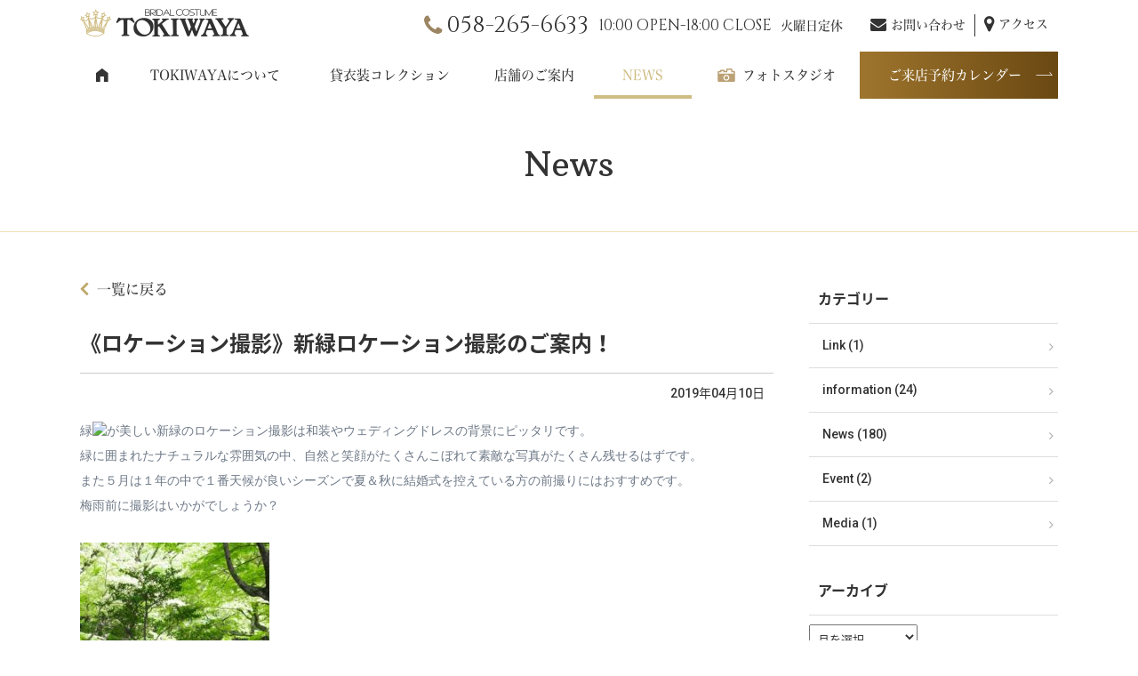

--- FILE ---
content_type: text/html; charset=UTF-8
request_url: https://tokiwaya.com/news/post-13922/
body_size: 18248
content:

<!DOCTYPE HTML>
<html lang="ja">
<head>
<meta http-equiv="Content-Type" content="text/html; charset=utf-8">
<!--[if IE]>
<meta http-equiv="X-UA-Compatible" content="IE=edge"><![endif]-->
<meta name="SKYPE_TOOLBAR" content="SKYPE_TOOLBAR_PARSER_COMPATIBLE" /><meta name="format-detection" content="telephone=no"><meta name="viewport" content="width=1200">

<!--[if lt IE 9]>
<script src="https://tokiwaya.com/wordpress/wp-content/themes/cyber/js/html5shiv.js"></script><![endif]-->
<link rel="shortcut icon" href="https://tokiwaya.com/wordpress/wp-content/themes/cyber-child/images/favicon.ico" type="image/vnd.microsoft.icon">
<link rel="icon" href="https://tokiwaya.com/wordpress/wp-content/themes/cyber-child/images/favicon.ico" type="image/vnd.microsoft.icon">

		<!-- All in One SEO 4.4.3 - aioseo.com -->
		<title>《ロケーション撮影》新緑ロケーション撮影のご案内！ - 貸衣装・フォトスタジオの TOKIWAYA @岐阜市</title>
		<meta name="description" content="緑が美しい新緑のロケーション撮影は和装やウェディングドレスの背景にピッタリです。 緑に囲まれたナチュラルな雰囲" />
		<meta name="robots" content="max-image-preview:large" />
		<link rel="canonical" href="https://tokiwaya.com/news/post-13922/" />
		<meta name="generator" content="All in One SEO (AIOSEO) 4.4.3" />
		<meta property="og:locale" content="ja_JP" />
		<meta property="og:site_name" content="貸衣装・フォトスタジオの TOKIWAYA @岐阜市 - 美しい花嫁になれるドレスショップ TOKIWAYA（ときわや）" />
		<meta property="og:type" content="article" />
		<meta property="og:title" content="《ロケーション撮影》新緑ロケーション撮影のご案内！ - 貸衣装・フォトスタジオの TOKIWAYA @岐阜市" />
		<meta property="og:description" content="緑が美しい新緑のロケーション撮影は和装やウェディングドレスの背景にピッタリです。 緑に囲まれたナチュラルな雰囲" />
		<meta property="og:url" content="https://tokiwaya.com/news/post-13922/" />
		<meta property="article:published_time" content="2019-04-10T03:40:13+00:00" />
		<meta property="article:modified_time" content="2019-07-24T02:03:47+00:00" />
		<meta name="twitter:card" content="summary" />
		<meta name="twitter:title" content="《ロケーション撮影》新緑ロケーション撮影のご案内！ - 貸衣装・フォトスタジオの TOKIWAYA @岐阜市" />
		<meta name="twitter:description" content="緑が美しい新緑のロケーション撮影は和装やウェディングドレスの背景にピッタリです。 緑に囲まれたナチュラルな雰囲" />
		<script type="application/ld+json" class="aioseo-schema">
			{"@context":"https:\/\/schema.org","@graph":[{"@type":"BlogPosting","@id":"https:\/\/tokiwaya.com\/news\/post-13922\/#blogposting","name":"\u300a\u30ed\u30b1\u30fc\u30b7\u30e7\u30f3\u64ae\u5f71\u300b\u65b0\u7dd1\u30ed\u30b1\u30fc\u30b7\u30e7\u30f3\u64ae\u5f71\u306e\u3054\u6848\u5185\uff01 - \u8cb8\u8863\u88c5\u30fb\u30d5\u30a9\u30c8\u30b9\u30bf\u30b8\u30aa\u306e TOKIWAYA @\u5c90\u961c\u5e02","headline":"\u300a\u30ed\u30b1\u30fc\u30b7\u30e7\u30f3\u64ae\u5f71\u300b\u65b0\u7dd1\u30ed\u30b1\u30fc\u30b7\u30e7\u30f3\u64ae\u5f71\u306e\u3054\u6848\u5185\uff01","author":{"@id":"https:\/\/tokiwaya.com\/author\/tokiwaya\/#author"},"publisher":{"@id":"https:\/\/tokiwaya.com\/#organization"},"image":{"@type":"ImageObject","url":"https:\/\/tokiwaya.com\/wordpress\/wp-content\/uploads\/2019\/04\/263.jpg","width":1200,"height":801},"datePublished":"2019-04-10T03:40:13+09:00","dateModified":"2019-07-24T02:03:47+09:00","inLanguage":"ja","mainEntityOfPage":{"@id":"https:\/\/tokiwaya.com\/news\/post-13922\/#webpage"},"isPartOf":{"@id":"https:\/\/tokiwaya.com\/news\/post-13922\/#webpage"},"articleSection":"News, \u30d5\u30a9\u30c8\u30d7\u30e9\u30f3, \u30ed\u30b1\u30fc\u30b7\u30e7\u30f3\u64ae\u5f71, \u8272\u6253\u639b"},{"@type":"BreadcrumbList","@id":"https:\/\/tokiwaya.com\/news\/post-13922\/#breadcrumblist","itemListElement":[{"@type":"ListItem","@id":"https:\/\/tokiwaya.com\/#listItem","position":1,"item":{"@type":"WebPage","@id":"https:\/\/tokiwaya.com\/","name":"\u30db\u30fc\u30e0","description":"\u3068\u304d\u308f\u3084\u3067\u306f\u3001\u30a6\u30a7\u30c7\u30a3\u30f3\u30b0\u30c9\u30ec\u30b9\u3084\u8272\u6253\u639b\u306a\u3069\u306e\u82b1\u5ac1\u8863\u88f3\u3092\u5e83\u3005\u3068\u3057\u305f\u958b\u653e\u611f\u3042\u308b\u5e97\u8217\u306b\u305a\u3089\u308a\u3068\u3054\u7528\u610f\u3057\u3001\u5bb6\u65cf\u3067\u3054\u6765\u5e97\u9802\u304d\u3001\u3086\u3063\u305f\u308a\u3068\u3054\u89a7\u3044\u305f\u3060\u3051\u307e\u3059\u3002\u307e\u305f\u3001\u521d\u5bae\u53c2\u308a\u3001\u4e03\u4e94\u4e09\u3001\u5165\u5b66\u5f0f\u3001\u5352\u696d\u5f0f\u3001\u6210\u4eba\u5f0f\u3001\u7d50\u5a5a\u5f0f\u306a\u3069\u5404\u7a2e\u884c\u4e8b\u3054\u3068\u306e\u8863\u88c5\u306b\u3064\u3044\u3066\u3082\u3001\u6642\u4ee3\u306e\u6d41\u308c\u306b\u5408\u308f\u305b\u3066\u3001\u5e38\u306b\u6e80\u8db3\u3057\u3066\u9802\u3051\u308b\u5546\u54c1\u69cb\u6210\u3092\u5fc3\u639b\u3051\u3066\u304a\u308a\u307e\u3059\u3002","url":"https:\/\/tokiwaya.com\/"},"nextItem":"https:\/\/tokiwaya.com\/category\/news\/#listItem"},{"@type":"ListItem","@id":"https:\/\/tokiwaya.com\/category\/news\/#listItem","position":2,"item":{"@type":"WebPage","@id":"https:\/\/tokiwaya.com\/category\/news\/","name":"News","description":"\u7dd1\u304c\u7f8e\u3057\u3044\u65b0\u7dd1\u306e\u30ed\u30b1\u30fc\u30b7\u30e7\u30f3\u64ae\u5f71\u306f\u548c\u88c5\u3084\u30a6\u30a7\u30c7\u30a3\u30f3\u30b0\u30c9\u30ec\u30b9\u306e\u80cc\u666f\u306b\u30d4\u30c3\u30bf\u30ea\u3067\u3059\u3002 \u7dd1\u306b\u56f2\u307e\u308c\u305f\u30ca\u30c1\u30e5\u30e9\u30eb\u306a\u96f0\u56f2","url":"https:\/\/tokiwaya.com\/category\/news\/"},"previousItem":"https:\/\/tokiwaya.com\/#listItem"}]},{"@type":"Organization","@id":"https:\/\/tokiwaya.com\/#organization","name":"\u8cb8\u8863\u88c5\u30fb\u30d5\u30a9\u30c8\u30b9\u30bf\u30b8\u30aa\u306e TOKIWAYA @\u5c90\u961c\u5e02","url":"https:\/\/tokiwaya.com\/"},{"@type":"Person","@id":"https:\/\/tokiwaya.com\/author\/tokiwaya\/#author","url":"https:\/\/tokiwaya.com\/author\/tokiwaya\/","name":"tokiwaya","image":{"@type":"ImageObject","@id":"https:\/\/tokiwaya.com\/news\/post-13922\/#authorImage","url":"https:\/\/secure.gravatar.com\/avatar\/df600c426cf6d883cd5681e43559be1c?s=96&d=mm&r=g","width":96,"height":96,"caption":"tokiwaya"}},{"@type":"WebPage","@id":"https:\/\/tokiwaya.com\/news\/post-13922\/#webpage","url":"https:\/\/tokiwaya.com\/news\/post-13922\/","name":"\u300a\u30ed\u30b1\u30fc\u30b7\u30e7\u30f3\u64ae\u5f71\u300b\u65b0\u7dd1\u30ed\u30b1\u30fc\u30b7\u30e7\u30f3\u64ae\u5f71\u306e\u3054\u6848\u5185\uff01 - \u8cb8\u8863\u88c5\u30fb\u30d5\u30a9\u30c8\u30b9\u30bf\u30b8\u30aa\u306e TOKIWAYA @\u5c90\u961c\u5e02","description":"\u7dd1\u304c\u7f8e\u3057\u3044\u65b0\u7dd1\u306e\u30ed\u30b1\u30fc\u30b7\u30e7\u30f3\u64ae\u5f71\u306f\u548c\u88c5\u3084\u30a6\u30a7\u30c7\u30a3\u30f3\u30b0\u30c9\u30ec\u30b9\u306e\u80cc\u666f\u306b\u30d4\u30c3\u30bf\u30ea\u3067\u3059\u3002 \u7dd1\u306b\u56f2\u307e\u308c\u305f\u30ca\u30c1\u30e5\u30e9\u30eb\u306a\u96f0\u56f2","inLanguage":"ja","isPartOf":{"@id":"https:\/\/tokiwaya.com\/#website"},"breadcrumb":{"@id":"https:\/\/tokiwaya.com\/news\/post-13922\/#breadcrumblist"},"author":{"@id":"https:\/\/tokiwaya.com\/author\/tokiwaya\/#author"},"creator":{"@id":"https:\/\/tokiwaya.com\/author\/tokiwaya\/#author"},"image":{"@type":"ImageObject","url":"https:\/\/tokiwaya.com\/wordpress\/wp-content\/uploads\/2019\/04\/263.jpg","@id":"https:\/\/tokiwaya.com\/#mainImage","width":1200,"height":801},"primaryImageOfPage":{"@id":"https:\/\/tokiwaya.com\/news\/post-13922\/#mainImage"},"datePublished":"2019-04-10T03:40:13+09:00","dateModified":"2019-07-24T02:03:47+09:00"},{"@type":"WebSite","@id":"https:\/\/tokiwaya.com\/#website","url":"https:\/\/tokiwaya.com\/","name":"\u8cb8\u8863\u88c5\u30fb\u30d5\u30a9\u30c8\u30b9\u30bf\u30b8\u30aa\u306e TOKIWAYA @\u5c90\u961c\u5e02","description":"\u7f8e\u3057\u3044\u82b1\u5ac1\u306b\u306a\u308c\u308b\u30c9\u30ec\u30b9\u30b7\u30e7\u30c3\u30d7 TOKIWAYA\uff08\u3068\u304d\u308f\u3084\uff09","inLanguage":"ja","publisher":{"@id":"https:\/\/tokiwaya.com\/#organization"}}]}
		</script>
		<!-- All in One SEO -->

<script type="text/javascript">
window._wpemojiSettings = {"baseUrl":"https:\/\/s.w.org\/images\/core\/emoji\/14.0.0\/72x72\/","ext":".png","svgUrl":"https:\/\/s.w.org\/images\/core\/emoji\/14.0.0\/svg\/","svgExt":".svg","source":{"concatemoji":"https:\/\/tokiwaya.com\/wordpress\/wp-includes\/js\/wp-emoji-release.min.js?ver=6.3.7&fver=20230809041301"}};
/*! This file is auto-generated */
!function(i,n){var o,s,e;function c(e){try{var t={supportTests:e,timestamp:(new Date).valueOf()};sessionStorage.setItem(o,JSON.stringify(t))}catch(e){}}function p(e,t,n){e.clearRect(0,0,e.canvas.width,e.canvas.height),e.fillText(t,0,0);var t=new Uint32Array(e.getImageData(0,0,e.canvas.width,e.canvas.height).data),r=(e.clearRect(0,0,e.canvas.width,e.canvas.height),e.fillText(n,0,0),new Uint32Array(e.getImageData(0,0,e.canvas.width,e.canvas.height).data));return t.every(function(e,t){return e===r[t]})}function u(e,t,n){switch(t){case"flag":return n(e,"\ud83c\udff3\ufe0f\u200d\u26a7\ufe0f","\ud83c\udff3\ufe0f\u200b\u26a7\ufe0f")?!1:!n(e,"\ud83c\uddfa\ud83c\uddf3","\ud83c\uddfa\u200b\ud83c\uddf3")&&!n(e,"\ud83c\udff4\udb40\udc67\udb40\udc62\udb40\udc65\udb40\udc6e\udb40\udc67\udb40\udc7f","\ud83c\udff4\u200b\udb40\udc67\u200b\udb40\udc62\u200b\udb40\udc65\u200b\udb40\udc6e\u200b\udb40\udc67\u200b\udb40\udc7f");case"emoji":return!n(e,"\ud83e\udef1\ud83c\udffb\u200d\ud83e\udef2\ud83c\udfff","\ud83e\udef1\ud83c\udffb\u200b\ud83e\udef2\ud83c\udfff")}return!1}function f(e,t,n){var r="undefined"!=typeof WorkerGlobalScope&&self instanceof WorkerGlobalScope?new OffscreenCanvas(300,150):i.createElement("canvas"),a=r.getContext("2d",{willReadFrequently:!0}),o=(a.textBaseline="top",a.font="600 32px Arial",{});return e.forEach(function(e){o[e]=t(a,e,n)}),o}function t(e){var t=i.createElement("script");t.src=e,t.defer=!0,i.head.appendChild(t)}"undefined"!=typeof Promise&&(o="wpEmojiSettingsSupports",s=["flag","emoji"],n.supports={everything:!0,everythingExceptFlag:!0},e=new Promise(function(e){i.addEventListener("DOMContentLoaded",e,{once:!0})}),new Promise(function(t){var n=function(){try{var e=JSON.parse(sessionStorage.getItem(o));if("object"==typeof e&&"number"==typeof e.timestamp&&(new Date).valueOf()<e.timestamp+604800&&"object"==typeof e.supportTests)return e.supportTests}catch(e){}return null}();if(!n){if("undefined"!=typeof Worker&&"undefined"!=typeof OffscreenCanvas&&"undefined"!=typeof URL&&URL.createObjectURL&&"undefined"!=typeof Blob)try{var e="postMessage("+f.toString()+"("+[JSON.stringify(s),u.toString(),p.toString()].join(",")+"));",r=new Blob([e],{type:"text/javascript"}),a=new Worker(URL.createObjectURL(r),{name:"wpTestEmojiSupports"});return void(a.onmessage=function(e){c(n=e.data),a.terminate(),t(n)})}catch(e){}c(n=f(s,u,p))}t(n)}).then(function(e){for(var t in e)n.supports[t]=e[t],n.supports.everything=n.supports.everything&&n.supports[t],"flag"!==t&&(n.supports.everythingExceptFlag=n.supports.everythingExceptFlag&&n.supports[t]);n.supports.everythingExceptFlag=n.supports.everythingExceptFlag&&!n.supports.flag,n.DOMReady=!1,n.readyCallback=function(){n.DOMReady=!0}}).then(function(){return e}).then(function(){var e;n.supports.everything||(n.readyCallback(),(e=n.source||{}).concatemoji?t(e.concatemoji):e.wpemoji&&e.twemoji&&(t(e.twemoji),t(e.wpemoji)))}))}((window,document),window._wpemojiSettings);
</script>
<style type="text/css">
img.wp-smiley,
img.emoji {
	display: inline !important;
	border: none !important;
	box-shadow: none !important;
	height: 1em !important;
	width: 1em !important;
	margin: 0 0.07em !important;
	vertical-align: -0.1em !important;
	background: none !important;
	padding: 0 !important;
}
</style>
	<link rel='stylesheet' id='sbi_styles-css' href='https://tokiwaya.com/wordpress/wp-content/plugins/instagram-feed/css/sbi-styles.min.css?ver=6.2&#038;fver=20230809042506' type='text/css' media='all' />
<link rel='stylesheet' id='wp-block-library-css' href='https://tokiwaya.com/wordpress/wp-includes/css/dist/block-library/style.min.css?ver=6.3.7&#038;fver=20230809041300' type='text/css' media='all' />
<style id='classic-theme-styles-inline-css' type='text/css'>
/*! This file is auto-generated */
.wp-block-button__link{color:#fff;background-color:#32373c;border-radius:9999px;box-shadow:none;text-decoration:none;padding:calc(.667em + 2px) calc(1.333em + 2px);font-size:1.125em}.wp-block-file__button{background:#32373c;color:#fff;text-decoration:none}
</style>
<style id='global-styles-inline-css' type='text/css'>
body{--wp--preset--color--black: #000000;--wp--preset--color--cyan-bluish-gray: #abb8c3;--wp--preset--color--white: #ffffff;--wp--preset--color--pale-pink: #f78da7;--wp--preset--color--vivid-red: #cf2e2e;--wp--preset--color--luminous-vivid-orange: #ff6900;--wp--preset--color--luminous-vivid-amber: #fcb900;--wp--preset--color--light-green-cyan: #7bdcb5;--wp--preset--color--vivid-green-cyan: #00d084;--wp--preset--color--pale-cyan-blue: #8ed1fc;--wp--preset--color--vivid-cyan-blue: #0693e3;--wp--preset--color--vivid-purple: #9b51e0;--wp--preset--gradient--vivid-cyan-blue-to-vivid-purple: linear-gradient(135deg,rgba(6,147,227,1) 0%,rgb(155,81,224) 100%);--wp--preset--gradient--light-green-cyan-to-vivid-green-cyan: linear-gradient(135deg,rgb(122,220,180) 0%,rgb(0,208,130) 100%);--wp--preset--gradient--luminous-vivid-amber-to-luminous-vivid-orange: linear-gradient(135deg,rgba(252,185,0,1) 0%,rgba(255,105,0,1) 100%);--wp--preset--gradient--luminous-vivid-orange-to-vivid-red: linear-gradient(135deg,rgba(255,105,0,1) 0%,rgb(207,46,46) 100%);--wp--preset--gradient--very-light-gray-to-cyan-bluish-gray: linear-gradient(135deg,rgb(238,238,238) 0%,rgb(169,184,195) 100%);--wp--preset--gradient--cool-to-warm-spectrum: linear-gradient(135deg,rgb(74,234,220) 0%,rgb(151,120,209) 20%,rgb(207,42,186) 40%,rgb(238,44,130) 60%,rgb(251,105,98) 80%,rgb(254,248,76) 100%);--wp--preset--gradient--blush-light-purple: linear-gradient(135deg,rgb(255,206,236) 0%,rgb(152,150,240) 100%);--wp--preset--gradient--blush-bordeaux: linear-gradient(135deg,rgb(254,205,165) 0%,rgb(254,45,45) 50%,rgb(107,0,62) 100%);--wp--preset--gradient--luminous-dusk: linear-gradient(135deg,rgb(255,203,112) 0%,rgb(199,81,192) 50%,rgb(65,88,208) 100%);--wp--preset--gradient--pale-ocean: linear-gradient(135deg,rgb(255,245,203) 0%,rgb(182,227,212) 50%,rgb(51,167,181) 100%);--wp--preset--gradient--electric-grass: linear-gradient(135deg,rgb(202,248,128) 0%,rgb(113,206,126) 100%);--wp--preset--gradient--midnight: linear-gradient(135deg,rgb(2,3,129) 0%,rgb(40,116,252) 100%);--wp--preset--font-size--small: 13px;--wp--preset--font-size--medium: 20px;--wp--preset--font-size--large: 36px;--wp--preset--font-size--x-large: 42px;--wp--preset--spacing--20: 0.44rem;--wp--preset--spacing--30: 0.67rem;--wp--preset--spacing--40: 1rem;--wp--preset--spacing--50: 1.5rem;--wp--preset--spacing--60: 2.25rem;--wp--preset--spacing--70: 3.38rem;--wp--preset--spacing--80: 5.06rem;--wp--preset--shadow--natural: 6px 6px 9px rgba(0, 0, 0, 0.2);--wp--preset--shadow--deep: 12px 12px 50px rgba(0, 0, 0, 0.4);--wp--preset--shadow--sharp: 6px 6px 0px rgba(0, 0, 0, 0.2);--wp--preset--shadow--outlined: 6px 6px 0px -3px rgba(255, 255, 255, 1), 6px 6px rgba(0, 0, 0, 1);--wp--preset--shadow--crisp: 6px 6px 0px rgba(0, 0, 0, 1);}:where(.is-layout-flex){gap: 0.5em;}:where(.is-layout-grid){gap: 0.5em;}body .is-layout-flow > .alignleft{float: left;margin-inline-start: 0;margin-inline-end: 2em;}body .is-layout-flow > .alignright{float: right;margin-inline-start: 2em;margin-inline-end: 0;}body .is-layout-flow > .aligncenter{margin-left: auto !important;margin-right: auto !important;}body .is-layout-constrained > .alignleft{float: left;margin-inline-start: 0;margin-inline-end: 2em;}body .is-layout-constrained > .alignright{float: right;margin-inline-start: 2em;margin-inline-end: 0;}body .is-layout-constrained > .aligncenter{margin-left: auto !important;margin-right: auto !important;}body .is-layout-constrained > :where(:not(.alignleft):not(.alignright):not(.alignfull)){max-width: var(--wp--style--global--content-size);margin-left: auto !important;margin-right: auto !important;}body .is-layout-constrained > .alignwide{max-width: var(--wp--style--global--wide-size);}body .is-layout-flex{display: flex;}body .is-layout-flex{flex-wrap: wrap;align-items: center;}body .is-layout-flex > *{margin: 0;}body .is-layout-grid{display: grid;}body .is-layout-grid > *{margin: 0;}:where(.wp-block-columns.is-layout-flex){gap: 2em;}:where(.wp-block-columns.is-layout-grid){gap: 2em;}:where(.wp-block-post-template.is-layout-flex){gap: 1.25em;}:where(.wp-block-post-template.is-layout-grid){gap: 1.25em;}.has-black-color{color: var(--wp--preset--color--black) !important;}.has-cyan-bluish-gray-color{color: var(--wp--preset--color--cyan-bluish-gray) !important;}.has-white-color{color: var(--wp--preset--color--white) !important;}.has-pale-pink-color{color: var(--wp--preset--color--pale-pink) !important;}.has-vivid-red-color{color: var(--wp--preset--color--vivid-red) !important;}.has-luminous-vivid-orange-color{color: var(--wp--preset--color--luminous-vivid-orange) !important;}.has-luminous-vivid-amber-color{color: var(--wp--preset--color--luminous-vivid-amber) !important;}.has-light-green-cyan-color{color: var(--wp--preset--color--light-green-cyan) !important;}.has-vivid-green-cyan-color{color: var(--wp--preset--color--vivid-green-cyan) !important;}.has-pale-cyan-blue-color{color: var(--wp--preset--color--pale-cyan-blue) !important;}.has-vivid-cyan-blue-color{color: var(--wp--preset--color--vivid-cyan-blue) !important;}.has-vivid-purple-color{color: var(--wp--preset--color--vivid-purple) !important;}.has-black-background-color{background-color: var(--wp--preset--color--black) !important;}.has-cyan-bluish-gray-background-color{background-color: var(--wp--preset--color--cyan-bluish-gray) !important;}.has-white-background-color{background-color: var(--wp--preset--color--white) !important;}.has-pale-pink-background-color{background-color: var(--wp--preset--color--pale-pink) !important;}.has-vivid-red-background-color{background-color: var(--wp--preset--color--vivid-red) !important;}.has-luminous-vivid-orange-background-color{background-color: var(--wp--preset--color--luminous-vivid-orange) !important;}.has-luminous-vivid-amber-background-color{background-color: var(--wp--preset--color--luminous-vivid-amber) !important;}.has-light-green-cyan-background-color{background-color: var(--wp--preset--color--light-green-cyan) !important;}.has-vivid-green-cyan-background-color{background-color: var(--wp--preset--color--vivid-green-cyan) !important;}.has-pale-cyan-blue-background-color{background-color: var(--wp--preset--color--pale-cyan-blue) !important;}.has-vivid-cyan-blue-background-color{background-color: var(--wp--preset--color--vivid-cyan-blue) !important;}.has-vivid-purple-background-color{background-color: var(--wp--preset--color--vivid-purple) !important;}.has-black-border-color{border-color: var(--wp--preset--color--black) !important;}.has-cyan-bluish-gray-border-color{border-color: var(--wp--preset--color--cyan-bluish-gray) !important;}.has-white-border-color{border-color: var(--wp--preset--color--white) !important;}.has-pale-pink-border-color{border-color: var(--wp--preset--color--pale-pink) !important;}.has-vivid-red-border-color{border-color: var(--wp--preset--color--vivid-red) !important;}.has-luminous-vivid-orange-border-color{border-color: var(--wp--preset--color--luminous-vivid-orange) !important;}.has-luminous-vivid-amber-border-color{border-color: var(--wp--preset--color--luminous-vivid-amber) !important;}.has-light-green-cyan-border-color{border-color: var(--wp--preset--color--light-green-cyan) !important;}.has-vivid-green-cyan-border-color{border-color: var(--wp--preset--color--vivid-green-cyan) !important;}.has-pale-cyan-blue-border-color{border-color: var(--wp--preset--color--pale-cyan-blue) !important;}.has-vivid-cyan-blue-border-color{border-color: var(--wp--preset--color--vivid-cyan-blue) !important;}.has-vivid-purple-border-color{border-color: var(--wp--preset--color--vivid-purple) !important;}.has-vivid-cyan-blue-to-vivid-purple-gradient-background{background: var(--wp--preset--gradient--vivid-cyan-blue-to-vivid-purple) !important;}.has-light-green-cyan-to-vivid-green-cyan-gradient-background{background: var(--wp--preset--gradient--light-green-cyan-to-vivid-green-cyan) !important;}.has-luminous-vivid-amber-to-luminous-vivid-orange-gradient-background{background: var(--wp--preset--gradient--luminous-vivid-amber-to-luminous-vivid-orange) !important;}.has-luminous-vivid-orange-to-vivid-red-gradient-background{background: var(--wp--preset--gradient--luminous-vivid-orange-to-vivid-red) !important;}.has-very-light-gray-to-cyan-bluish-gray-gradient-background{background: var(--wp--preset--gradient--very-light-gray-to-cyan-bluish-gray) !important;}.has-cool-to-warm-spectrum-gradient-background{background: var(--wp--preset--gradient--cool-to-warm-spectrum) !important;}.has-blush-light-purple-gradient-background{background: var(--wp--preset--gradient--blush-light-purple) !important;}.has-blush-bordeaux-gradient-background{background: var(--wp--preset--gradient--blush-bordeaux) !important;}.has-luminous-dusk-gradient-background{background: var(--wp--preset--gradient--luminous-dusk) !important;}.has-pale-ocean-gradient-background{background: var(--wp--preset--gradient--pale-ocean) !important;}.has-electric-grass-gradient-background{background: var(--wp--preset--gradient--electric-grass) !important;}.has-midnight-gradient-background{background: var(--wp--preset--gradient--midnight) !important;}.has-small-font-size{font-size: var(--wp--preset--font-size--small) !important;}.has-medium-font-size{font-size: var(--wp--preset--font-size--medium) !important;}.has-large-font-size{font-size: var(--wp--preset--font-size--large) !important;}.has-x-large-font-size{font-size: var(--wp--preset--font-size--x-large) !important;}
.wp-block-navigation a:where(:not(.wp-element-button)){color: inherit;}
:where(.wp-block-post-template.is-layout-flex){gap: 1.25em;}:where(.wp-block-post-template.is-layout-grid){gap: 1.25em;}
:where(.wp-block-columns.is-layout-flex){gap: 2em;}:where(.wp-block-columns.is-layout-grid){gap: 2em;}
.wp-block-pullquote{font-size: 1.5em;line-height: 1.6;}
</style>
<link rel='stylesheet' id='contact-form-7-css' href='https://tokiwaya.com/wordpress/wp-content/plugins/contact-form-7/includes/css/styles.css?ver=5.8&#038;fver=20230809042432' type='text/css' media='all' />
<link rel='stylesheet' id='wp-pagenavi-css' href='https://tokiwaya.com/wordpress/wp-content/plugins/wp-pagenavi/pagenavi-css.css?ver=2.70&#038;fver=20230809042513' type='text/css' media='all' />
<link rel='stylesheet' id='mts_simple_booking_front_css-css' href='https://tokiwaya.com/wordpress/wp-content/plugins/mts-simple-booking-c/css/mtssb-front.css?ver=6.3.7&#038;fver=20180910043204' type='text/css' media='all' />
<link rel='stylesheet' id='photoswipe2-css' href='https://tokiwaya.com/wordpress/wp-content/themes/cyber/js/photoswipe/photoswipe.css?ver=6.3.7&#038;fver=20180712100617' type='text/css' media='all' />
<link rel='stylesheet' id='bxslider-css' href='https://tokiwaya.com/wordpress/wp-content/themes/cyber/js/jquery.bxslider/jquery.bxslider.css?ver=6.3.7&#038;fver=20180712100613' type='text/css' media='all' />
<link rel='stylesheet' id='slick-css' href='https://tokiwaya.com/wordpress/wp-content/themes/cyber/js/slick/slick.css?ver=6.3.7&#038;fver=20180712100617' type='text/css' media='all' />
<link rel='stylesheet' id='slick-theme-css' href='https://tokiwaya.com/wordpress/wp-content/themes/cyber/js/slick/slick-theme.css?ver=6.3.7&#038;fver=20180712100617' type='text/css' media='all' />
<link rel='stylesheet' id='fit-sidebar-css' href='https://tokiwaya.com/wordpress/wp-content/themes/cyber/js/fit-sidebar/jquery.fit-sidebar.css?ver=6.3.7&#038;fver=20180712100612' type='text/css' media='all' />
<link rel='stylesheet' id='simplyscroll-css' href='https://tokiwaya.com/wordpress/wp-content/themes/cyber/js/jquery-simplyscroll/jquery.simplyscroll.css?date=20180814&#038;ver=6.3.7&#038;fver=20180906045925' type='text/css' media='all' />
<link rel='stylesheet' id='reset-css' href='https://tokiwaya.com/wordpress/wp-content/themes/cyber/reset.css?ver=6.3.7&#038;fver=20180712100602' type='text/css' media='all' />
<link rel='stylesheet' id='style-css' href='https://tokiwaya.com/wordpress/wp-content/themes/cyber-child/style.css?date=20160413&#038;ver=6.3.7&#038;fver=20180904045246' type='text/css' media='all' />
<link rel='stylesheet' id='base-css' href='https://tokiwaya.com/wordpress/wp-content/themes/cyber/base.css?date=20160413&#038;ver=6.3.7&#038;fver=20180820082014' type='text/css' media='all' />
<link rel='stylesheet' id='over-css' href='https://tokiwaya.com/wordpress/wp-content/themes/cyber-child/over.css?date=20180910&#038;ver=6.3.7&#038;fver=20230809050102' type='text/css' media='all' />
<link rel='stylesheet' id='studio-css' href='https://tokiwaya.com/wordpress/wp-content/themes/cyber-child/css/studio.css?ver=6.3.7&#038;fver=20180905013238' type='text/css' media='all' />
<link rel='stylesheet' id='base-action-css' href='https://tokiwaya.com/wordpress/wp-content/themes/cyber/base-action.css?date=20160413&#038;ver=6.3.7&#038;fver=20180820124711' type='text/css' media='all' />
<link rel='stylesheet' id='base-pc-css' href='https://tokiwaya.com/wordpress/wp-content/themes/cyber/base-pc.css?date=20170118&#038;ver=6.3.7&#038;fver=20180820082218' type='text/css' media='all' />
<link rel='stylesheet' id='over-pc-css' href='https://tokiwaya.com/wordpress/wp-content/themes/cyber-child/over-pc.css?date=20240904&#038;ver=6.3.7&#038;fver=20240904083845' type='text/css' media='all' />
<link rel='stylesheet' id='over-action-css' href='https://tokiwaya.com/wordpress/wp-content/themes/cyber-child/over-action.css?date=20180814&#038;ver=6.3.7&#038;fver=20180904045246' type='text/css' media='all' />
<script type='text/javascript' src='https://ajax.googleapis.com/ajax/libs/jquery/1.11.3/jquery.min.js?ver=1.11.3' id='jquery-js'></script>
<link rel="https://api.w.org/" href="https://tokiwaya.com/wp-json/" /><link rel="alternate" type="application/json" href="https://tokiwaya.com/wp-json/wp/v2/posts/13922" /><link rel="EditURI" type="application/rsd+xml" title="RSD" href="https://tokiwaya.com/wordpress/xmlrpc.php?rsd" />
<meta name="generator" content="WordPress 6.3.7" />
<link rel='shortlink' href='https://tokiwaya.com/?p=13922' />
<!--Facebook Pixel Codeタグ未設定-->
<!--Googleタグマネージャー1未設定-->
<script src="//kitchen.juicer.cc/?color=BAGBzpPf4kA=" async></script><!-- Google tag (gtag.js) 2023-08-22mkw-->
<script async src="https://www.googletagmanager.com/gtag/js?id=G-D6CN3JYYS4"></script>
<script>
  window.dataLayer = window.dataLayer || [];
  function gtag(){dataLayer.push(arguments);}
  gtag('js', new Date());

  gtag('config', 'G-D6CN3JYYS4');
</script>
</head>
<body class="post-template-default single single-post postid-13922 single-format-standard pc column_b multi_column obi_ari">
<div id="body_inner">
<!--Googleタグマネージャー2未設定-->
<header>
<div id="header_frame">
<div class="inner pc_base_width cf">
<div class="left">
<p class="logo"><a href="https://tokiwaya.com/"><img src="https://tokiwaya.com/wordpress/wp-content/themes/cyber-child/images/logo.png" alt="TOKIWAYA" /></a></p>
</div><!-- //.left -->
<div class="right">
<div id="header_right_section">
<aside>
<div id="black-studio-tinymce-2" class="side_menu widget_black_studio_tinymce side_menu_common">
<div class="textwidget"><table>
<tbody>
<tr>
<td class="tel"><a href="tel:058-265-6633">058-265-6633</a></td>
<td class="open"><strong>10:00 OPEN-18:00 CLOSE</strong>火曜日定休</td>
<td>
<ul class="btn">
<li class="contact">
<p><a href="https://tokiwaya.com/contact/">お問い合わせ</a></p>
</li>
<li class="access">
<p><a href="https://tokiwaya.com/shop/#map">アクセス</a></p>
</li>
</ul>
</td>
</tr>
</tbody>
</table></div></div>
</aside>
</div><!-- /#header_right_section -->
</div><!-- //.right -->
</div>
</div><!-- /#header_frame -->
</header>
<div id="header_fixed_zone">
<nav>
<div id="h_navi_wrap">
<div id="h_navi_sub">
<div class="pc_base_width">
<ul><li><a href="https://tokiwaya.com/contact/">お問い合わせ</a></li>
<li><a href="https://tokiwaya.com/shop/#map">アクセス</a></li>
</ul></div>
</div><!-- /#h_navi_sub -->
<div id="h_navi_main">
<div class="pc_base_width">
<ul>
<li class="home"><a href="https://tokiwaya.com"><i class="icon-home"></i></a></li>
<li><a href="https://tokiwaya.com/about/">TOKIWAYAについて</a></li>
<li class="collection"><a href="https://tokiwaya.com/collection/collection_category/cat_a/">貸衣装コレクション</a></li>
<li><a href="https://tokiwaya.com/shop/">店舗のご案内</a></li>
<li class="current_page_parent"><a href="https://tokiwaya.com/all-post/">NEWS</a></li>
<li class="studio"><a href="https://tokiwaya.com/tokiwaya-photo-studio/photo/">フォトスタジオ</a>
<ul class="sub-menu">
	<li><a href="https://tokiwaya.com/tokiwaya-photo-studio/photo/">フォトスタジオ</a></li>
	<li><a href="https://tokiwaya.com/tokiwaya-photo-studio/bridal/satsuei/">ブライダル</a>
	<ul class="sub-menu">
		<li><a href="https://tokiwaya.com/tokiwaya-photo-studio/bridal/satsuei/">撮影プラン</a></li>
		<li><a href="https://tokiwaya.com/tokiwaya-photo-studio/bridal/location/">ロケーションプラン</a></li>
	</ul>
</li>
	<li><a href="https://tokiwaya.com/tokiwaya-photo-studio/seijin/">成人式</a></li>
	<li><a href="https://tokiwaya.com/tokiwaya-photo-studio/shichigosan/">七五三</a></li>
	<li><a href="https://tokiwaya.com/tokiwaya-photo-studio/graduation/">卒業式</a></li>
	<li><a href="https://tokiwaya.com/tokiwaya-photo-studio/other/">その他行事</a></li>
	<li><a href="https://tokiwaya.com/voice/">お客様の声</a></li>
</ul>
</li>
<li class="reserve"><a href="https://tokiwaya.com/reserve/">ご来店予約カレンダー</a></li>
</ul></div>
</div><!-- /#h_navi_main -->
</div><!-- /#h_navi_wrap -->
</nav>
</div><!-- /#header_fixed_zone -->
<aside>
<div class="page_promo_wrap">
<div class="page_promo"><img src="https://tokiwaya.com/wordpress/wp-content/themes/cyber-child/images/header_common.jpg" alt="" /><div class="txt_box_wrap"><div class="txt_box"><div class="inner"><p class="ttl">News</p></div></div></div></div></div>
</aside>
<div id="contents_frame">
<div id="contents_area" class="pc_base_width cf">

	<div id="main_area" class="font_m">

<p class="back_to_list"><a href="https://tokiwaya.com/category/news/">一覧に戻る</a></p>

<div class="article_outer">
<article>
<div class="article_inner">
<div class="article_title plain_type">
<h1>《ロケーション撮影》新緑ロケーション撮影のご案内！</h1>
</div><!-- /.article_title -->


<div class="articleDate_area cf">
<p class="date">2019年04月10日</p>
</div>

<div class="editor_area">

<p><span style="display: inline !important; float: none; background-color: transparent; color: #6d7886; font-family: 'Helvetica Neue',Helvetica,Tahoma,'Hiragino Kaku Gothic ProN',Meiryo,sans-serif; font-size: 14px; font-style: normal; font-variant: normal; font-weight: 400; letter-spacing: normal; orphans: 2; text-align: left; text-decoration: none; text-indent: 0px; text-transform: none; -webkit-text-stroke-width: 0px; white-space: normal; word-spacing: 0px; word-wrap: break-word;">緑</span><img decoding="async" id="exifviewer-img-1" src="https://admin-official.line.me/static/home/img/emoticon/keyimage_97.png" width="25" height="25" /><span style="display: inline !important; float: none; background-color: transparent; color: #6d7886; font-family: 'Helvetica Neue',Helvetica,Tahoma,'Hiragino Kaku Gothic ProN',Meiryo,sans-serif; font-size: 14px; font-style: normal; font-variant: normal; font-weight: 400; letter-spacing: normal; orphans: 2; text-align: left; text-decoration: none; text-indent: 0px; text-transform: none; -webkit-text-stroke-width: 0px; white-space: normal; word-spacing: 0px; word-wrap: break-word;">が美しい新緑のロケーション撮影は和装やウェディングドレスの背景にピッタリです。</span><br />
<span style="display: inline !important; float: none; background-color: transparent; color: #6d7886; font-family: 'Helvetica Neue',Helvetica,Tahoma,'Hiragino Kaku Gothic ProN',Meiryo,sans-serif; font-size: 14px; font-style: normal; font-variant: normal; font-weight: 400; letter-spacing: normal; orphans: 2; text-align: left; text-decoration: none; text-indent: 0px; text-transform: none; -webkit-text-stroke-width: 0px; white-space: normal; word-spacing: 0px; word-wrap: break-word;">緑に囲まれたナチュラルな雰囲気の中、自然と笑顔がたくさんこぼれて素敵な写真がたくさん残せるはずです。</span><br />
<span style="display: inline !important; float: none; background-color: transparent; color: #6d7886; font-family: 'Helvetica Neue',Helvetica,Tahoma,'Hiragino Kaku Gothic ProN',Meiryo,sans-serif; font-size: 14px; font-style: normal; font-variant: normal; font-weight: 400; letter-spacing: normal; orphans: 2; text-align: left; text-decoration: none; text-indent: 0px; text-transform: none; -webkit-text-stroke-width: 0px; white-space: normal; word-spacing: 0px; word-wrap: break-word;">また５月は１年の中で１番天候が良いシーズンで夏＆秋に結婚式を控えている方の前撮りにはおすすめです。</span><br />
<span style="display: inline !important; float: none; background-color: transparent; color: #6d7886; font-family: 'Helvetica Neue',Helvetica,Tahoma,'Hiragino Kaku Gothic ProN',Meiryo,sans-serif; font-size: 14px; font-style: normal; font-variant: normal; font-weight: 400; letter-spacing: normal; orphans: 2; text-align: left; text-decoration: none; text-indent: 0px; text-transform: none; -webkit-text-stroke-width: 0px; white-space: normal; word-spacing: 0px; word-wrap: break-word;">梅雨前に撮影はいかがでしょうか？ </span></p>
<p>&nbsp;</p>
<p><img decoding="async" fetchpriority="high" class="alignnone size-medium wp-image-13924" src="https://tokiwaya.com/wordpress/wp-content/uploads/2019/04/083-213x319.jpg" alt="" width="213" height="319" />　<img decoding="async" class="alignnone size-medium wp-image-13923" src="https://tokiwaya.com/wordpress/wp-content/uploads/2019/04/263-213x142.jpg" alt="" width="213" height="142" /></p>
<p>&nbsp;</p>
<p><img decoding="async" loading="lazy" class="alignnone size-medium wp-image-13925" src="https://tokiwaya.com/wordpress/wp-content/uploads/2019/04/222-213x142.jpg" alt="" width="213" height="142" /> <img decoding="async" loading="lazy" class="alignnone size-medium wp-image-13926" src="https://tokiwaya.com/wordpress/wp-content/uploads/2019/04/DSC_0031-213x142.jpg" alt="" width="213" height="142" /> <img decoding="async" loading="lazy" class="alignnone size-medium wp-image-13927" src="https://tokiwaya.com/wordpress/wp-content/uploads/2019/04/DSC_0054-213x142.jpg" alt="" width="213" height="142" /></p>


</div>




<div class="article_meta_area cf">
<p class="cats"><a href="https://tokiwaya.com/category/news/">News</a> </p>
<p class="tags"><span class="post_tags"><a href="https://tokiwaya.com/tag/%e3%83%95%e3%82%a9%e3%83%88%e3%83%97%e3%83%a9%e3%83%b3/">フォトプラン</a><a href="https://tokiwaya.com/tag/%e3%83%ad%e3%82%b1%e3%83%bc%e3%82%b7%e3%83%a7%e3%83%b3%e6%92%ae%e5%bd%b1/">ロケーション撮影</a><a href="https://tokiwaya.com/tag/%e8%89%b2%e6%89%93%e6%8e%9b/">色打掛</a></span>
</p>
</div>

<div class="sns_btns">
<ul class="sns_btn_wrap btn cubic">
<li class="tw"><a href="http://twitter.com/share?text=%E3%80%8A%E3%83%AD%E3%82%B1%E3%83%BC%E3%82%B7%E3%83%A7%E3%83%B3%E6%92%AE%E5%BD%B1%E3%80%8B%E6%96%B0%E7%B7%91%E3%83%AD%E3%82%B1%E3%83%BC%E3%82%B7%E3%83%A7%E3%83%B3%E6%92%AE%E5%BD%B1%E3%81%AE%E3%81%94%E6%A1%88%E5%86%85%EF%BC%81&amp;url=https://tokiwaya.com/news/post-13922/" target="_blank" title="この記事をツイートする"><span class="icon-twitter"></span><span class="text">ツイート</span></a></li>
<li class="fb"><a href="https://www.facebook.com/sharer/sharer.php?u=https://tokiwaya.com/news/post-13922/&amp;t=%E3%80%8A%E3%83%AD%E3%82%B1%E3%83%BC%E3%82%B7%E3%83%A7%E3%83%B3%E6%92%AE%E5%BD%B1%E3%80%8B%E6%96%B0%E7%B7%91%E3%83%AD%E3%82%B1%E3%83%BC%E3%82%B7%E3%83%A7%E3%83%B3%E6%92%AE%E5%BD%B1%E3%81%AE%E3%81%94%E6%A1%88%E5%86%85%EF%BC%81"  target="_blank" title="この記事をfacebookでシェアする"><span class="icon-facebook"></span><span class="text">シェア</span></a></li>
<li class="gp"><a href="https://plus.google.com/share?url=https://tokiwaya.com/news/post-13922/" target="_blank" title="この記事をGoogle+1する"><span class="icon-google-plus"></span><span class="text">Google+1</span></a></li>
<li class="hb"><a href="http://b.hatena.ne.jp/entry/https://tokiwaya.com/news/post-13922/" target="_blank" title="この記事をブックマークする" class="hatena-bookmark-button" data-hatena-bookmark-layout="simple"><span class="icon-hatebu"></span><span class="text">はてブ</span></a></li>
<li class="po"><a href="https://getpocket.com/edit?url=https://tokiwaya.com/news/post-13922/" target="_blank" title="この記事をpocketする"><span class="icon-pocket"></span><span class="text">pocket</span></a></li>
<li class="li"><a href="http://line.me/R/msg/text/?%E3%80%8A%E3%83%AD%E3%82%B1%E3%83%BC%E3%82%B7%E3%83%A7%E3%83%B3%E6%92%AE%E5%BD%B1%E3%80%8B%E6%96%B0%E7%B7%91%E3%83%AD%E3%82%B1%E3%83%BC%E3%82%B7%E3%83%A7%E3%83%B3%E6%92%AE%E5%BD%B1%E3%81%AE%E3%81%94%E6%A1%88%E5%86%85%EF%BC%81%0D%0Ahttps://tokiwaya.com/news/post-13922/" target="_blank" title="この記事をLINEでシェアする"><span class="icon-line"></span><span class="text">LINE</span></a></li>
<!--
<li class="fe"><a href="http://feedly.com/index.html#subscription%2Ffeed%2Fhttps://tokiwaya.com/feed/" target="_blank" title="このサイトをfeedlyで購読する"><span class="icon-feedly"></span><span class="text">feedly</span></a></li>
-->
</ul>
<script type="text/javascript" src="https://b.st-hatena.com/js/bookmark_button.js" charset="utf-8" async></script>
</div>

	
	
<div class="paging_common">
<div class="next_pickup">
<a href="https://tokiwaya.com/news/post-13902/" rel="prev">NEW《ウェディングドレス》No.8787 A by Hatsuko endo</a></div>
<div class="next_prev_wrap">
<p class="single next"><a href="https://tokiwaya.com/news/post-13939/" rel="next">前へ</a></p>
<p class="single prev"><a href="https://tokiwaya.com/news/post-13902/" rel="prev">次へ</a></p>
</div>
</div>
<p style="text-align:center;"><a href="https://tokiwaya.com/category/news/" class="btn01">一覧に戻る</a></p>

<div class='yarpp yarpp-related yarpp-related-website yarpp-template-yarpp-template-cyber'>
<h3 class="h3a">おすすめ関連記事</h3>
<ol class="related_posts">
    <li>
    <p class="img img_container"><a href="https://tokiwaya.com/news/post-14286/" rel="bookmark" title="《ロケーション撮影》紅葉・和装ロケーション撮影のご案内！"><img src="https://tokiwaya.com/wordpress/wp-content/uploads/2019/09/0097--213x142.jpg" alt="" /></a></p>
    <p class="ttl"><a href="https://tokiwaya.com/news/post-14286/" rel="bookmark">《ロケーション撮影》紅葉・和装ロケーション撮影のご案内！</a><!-- (9.4)--></p>
	<p class="date">2019年09月15日</p>
  </li>
    <li>
    <p class="img img_container"><a href="https://tokiwaya.com/news/post-13813/" rel="bookmark" title="《ロケーション撮影》桜ロケーション撮影のご案内！"><img src="https://tokiwaya.com/wordpress/wp-content/uploads/2019/03/0-40-213x319.jpg" alt="" /></a></p>
    <p class="ttl"><a href="https://tokiwaya.com/news/post-13813/" rel="bookmark">《ロケーション撮影》桜ロケーション撮影のご案内！</a><!-- (7.4)--></p>
	<p class="date">2019年03月20日</p>
  </li>
    <li>
    <p class="img img_container"><a href="https://tokiwaya.com/news/post-14021/" rel="bookmark" title="《新緑の季節》自然が色鮮やかなのは今がベストですね♪"><img src="https://tokiwaya.com/wordpress/wp-content/uploads/2019/05/TOKIWAYA_HP_NEWS_2019.05.10-213x157.jpg" alt="" /></a></p>
    <p class="ttl"><a href="https://tokiwaya.com/news/post-14021/" rel="bookmark">《新緑の季節》自然が色鮮やかなのは今がベストですね♪</a><!-- (3)--></p>
	<p class="date">2019年05月10日</p>
  </li>
    <li>
    <p class="img img_container"><a href="https://tokiwaya.com/news/post-13604/" rel="bookmark" title="《卒業袴》小学生向け紋付のご紹介♪"><img src="https://tokiwaya.com/wordpress/wp-content/uploads/2019/01/sotsugyo_TOKIWAYA_HP_NEWS_003-213x157.jpg" alt="" /></a></p>
    <p class="ttl"><a href="https://tokiwaya.com/news/post-13604/" rel="bookmark">《卒業袴》小学生向け紋付のご紹介♪</a><!-- (2)--></p>
	<p class="date">2019年01月31日</p>
  </li>
  </ol>
</div>
	
</div><!-- /.article_inner -->
</article>
</div><!-- /.article_outer -->

</div><!-- //#main_area -->
<div id="sub_area">
<div class="fit_sidebar_wrap">

<aside>
<div id="categories-2" class="side_menu widget_categories side_menu_common">
<div class="menu_header">
<h2>カテゴリー</h2>
</div>

			<ul>
					<li class="cat-item cat-item-255"><a href="https://tokiwaya.com/category/link/">Link (1)</a>
</li>
	<li class="cat-item cat-item-87"><a href="https://tokiwaya.com/category/information/">information (24)</a>
</li>
	<li class="cat-item cat-item-4"><a href="https://tokiwaya.com/category/news/">News (180)</a>
</li>
	<li class="cat-item cat-item-54"><a href="https://tokiwaya.com/category/event/">Event (2)</a>
</li>
	<li class="cat-item cat-item-55"><a href="https://tokiwaya.com/category/media/">Media (1)</a>
</li>
			</ul>

			</div>
</aside>
<aside>
<div id="archives-2" class="side_menu widget_archive side_menu_common">
<div class="menu_header">
<h2>アーカイブ</h2>
</div>
		<label class="screen-reader-text" for="archives-dropdown-2">アーカイブ</label>
		<select id="archives-dropdown-2" name="archive-dropdown">
			
			<option value="">月を選択</option>
				<option value='https://tokiwaya.com/date/2026/01/'> 2026年1月 &nbsp;(1)</option>
	<option value='https://tokiwaya.com/date/2025/12/'> 2025年12月 &nbsp;(2)</option>
	<option value='https://tokiwaya.com/date/2025/10/'> 2025年10月 &nbsp;(1)</option>
	<option value='https://tokiwaya.com/date/2025/09/'> 2025年9月 &nbsp;(1)</option>
	<option value='https://tokiwaya.com/date/2025/08/'> 2025年8月 &nbsp;(3)</option>
	<option value='https://tokiwaya.com/date/2025/07/'> 2025年7月 &nbsp;(1)</option>
	<option value='https://tokiwaya.com/date/2025/04/'> 2025年4月 &nbsp;(1)</option>
	<option value='https://tokiwaya.com/date/2025/02/'> 2025年2月 &nbsp;(1)</option>
	<option value='https://tokiwaya.com/date/2025/01/'> 2025年1月 &nbsp;(2)</option>
	<option value='https://tokiwaya.com/date/2024/12/'> 2024年12月 &nbsp;(1)</option>
	<option value='https://tokiwaya.com/date/2024/09/'> 2024年9月 &nbsp;(1)</option>
	<option value='https://tokiwaya.com/date/2024/07/'> 2024年7月 &nbsp;(2)</option>
	<option value='https://tokiwaya.com/date/2024/06/'> 2024年6月 &nbsp;(2)</option>
	<option value='https://tokiwaya.com/date/2024/04/'> 2024年4月 &nbsp;(1)</option>
	<option value='https://tokiwaya.com/date/2024/03/'> 2024年3月 &nbsp;(2)</option>
	<option value='https://tokiwaya.com/date/2024/02/'> 2024年2月 &nbsp;(1)</option>
	<option value='https://tokiwaya.com/date/2024/01/'> 2024年1月 &nbsp;(1)</option>
	<option value='https://tokiwaya.com/date/2023/12/'> 2023年12月 &nbsp;(1)</option>
	<option value='https://tokiwaya.com/date/2023/09/'> 2023年9月 &nbsp;(1)</option>
	<option value='https://tokiwaya.com/date/2023/08/'> 2023年8月 &nbsp;(1)</option>
	<option value='https://tokiwaya.com/date/2023/07/'> 2023年7月 &nbsp;(2)</option>
	<option value='https://tokiwaya.com/date/2023/06/'> 2023年6月 &nbsp;(2)</option>
	<option value='https://tokiwaya.com/date/2023/05/'> 2023年5月 &nbsp;(2)</option>
	<option value='https://tokiwaya.com/date/2023/04/'> 2023年4月 &nbsp;(1)</option>
	<option value='https://tokiwaya.com/date/2023/03/'> 2023年3月 &nbsp;(1)</option>
	<option value='https://tokiwaya.com/date/2022/11/'> 2022年11月 &nbsp;(1)</option>
	<option value='https://tokiwaya.com/date/2022/09/'> 2022年9月 &nbsp;(2)</option>
	<option value='https://tokiwaya.com/date/2022/08/'> 2022年8月 &nbsp;(1)</option>
	<option value='https://tokiwaya.com/date/2022/07/'> 2022年7月 &nbsp;(3)</option>
	<option value='https://tokiwaya.com/date/2022/06/'> 2022年6月 &nbsp;(1)</option>
	<option value='https://tokiwaya.com/date/2022/04/'> 2022年4月 &nbsp;(2)</option>
	<option value='https://tokiwaya.com/date/2022/03/'> 2022年3月 &nbsp;(1)</option>
	<option value='https://tokiwaya.com/date/2022/02/'> 2022年2月 &nbsp;(2)</option>
	<option value='https://tokiwaya.com/date/2022/01/'> 2022年1月 &nbsp;(1)</option>
	<option value='https://tokiwaya.com/date/2021/11/'> 2021年11月 &nbsp;(1)</option>
	<option value='https://tokiwaya.com/date/2021/10/'> 2021年10月 &nbsp;(2)</option>
	<option value='https://tokiwaya.com/date/2021/09/'> 2021年9月 &nbsp;(2)</option>
	<option value='https://tokiwaya.com/date/2021/08/'> 2021年8月 &nbsp;(1)</option>
	<option value='https://tokiwaya.com/date/2021/07/'> 2021年7月 &nbsp;(5)</option>
	<option value='https://tokiwaya.com/date/2021/06/'> 2021年6月 &nbsp;(3)</option>
	<option value='https://tokiwaya.com/date/2021/05/'> 2021年5月 &nbsp;(2)</option>
	<option value='https://tokiwaya.com/date/2021/04/'> 2021年4月 &nbsp;(2)</option>
	<option value='https://tokiwaya.com/date/2021/03/'> 2021年3月 &nbsp;(3)</option>
	<option value='https://tokiwaya.com/date/2021/02/'> 2021年2月 &nbsp;(2)</option>
	<option value='https://tokiwaya.com/date/2021/01/'> 2021年1月 &nbsp;(3)</option>
	<option value='https://tokiwaya.com/date/2020/11/'> 2020年11月 &nbsp;(2)</option>
	<option value='https://tokiwaya.com/date/2020/10/'> 2020年10月 &nbsp;(4)</option>
	<option value='https://tokiwaya.com/date/2020/09/'> 2020年9月 &nbsp;(3)</option>
	<option value='https://tokiwaya.com/date/2020/08/'> 2020年8月 &nbsp;(1)</option>
	<option value='https://tokiwaya.com/date/2020/07/'> 2020年7月 &nbsp;(5)</option>
	<option value='https://tokiwaya.com/date/2020/06/'> 2020年6月 &nbsp;(3)</option>
	<option value='https://tokiwaya.com/date/2020/05/'> 2020年5月 &nbsp;(5)</option>
	<option value='https://tokiwaya.com/date/2020/04/'> 2020年4月 &nbsp;(5)</option>
	<option value='https://tokiwaya.com/date/2020/03/'> 2020年3月 &nbsp;(5)</option>
	<option value='https://tokiwaya.com/date/2020/02/'> 2020年2月 &nbsp;(4)</option>
	<option value='https://tokiwaya.com/date/2020/01/'> 2020年1月 &nbsp;(3)</option>
	<option value='https://tokiwaya.com/date/2019/12/'> 2019年12月 &nbsp;(2)</option>
	<option value='https://tokiwaya.com/date/2019/11/'> 2019年11月 &nbsp;(4)</option>
	<option value='https://tokiwaya.com/date/2019/10/'> 2019年10月 &nbsp;(4)</option>
	<option value='https://tokiwaya.com/date/2019/09/'> 2019年9月 &nbsp;(3)</option>
	<option value='https://tokiwaya.com/date/2019/08/'> 2019年8月 &nbsp;(4)</option>
	<option value='https://tokiwaya.com/date/2019/07/'> 2019年7月 &nbsp;(7)</option>
	<option value='https://tokiwaya.com/date/2019/06/'> 2019年6月 &nbsp;(4)</option>
	<option value='https://tokiwaya.com/date/2019/05/'> 2019年5月 &nbsp;(5)</option>
	<option value='https://tokiwaya.com/date/2019/04/'> 2019年4月 &nbsp;(8)</option>
	<option value='https://tokiwaya.com/date/2019/03/'> 2019年3月 &nbsp;(7)</option>
	<option value='https://tokiwaya.com/date/2019/02/'> 2019年2月 &nbsp;(7)</option>
	<option value='https://tokiwaya.com/date/2019/01/'> 2019年1月 &nbsp;(7)</option>
	<option value='https://tokiwaya.com/date/2018/12/'> 2018年12月 &nbsp;(3)</option>
	<option value='https://tokiwaya.com/date/2018/11/'> 2018年11月 &nbsp;(7)</option>
	<option value='https://tokiwaya.com/date/2018/10/'> 2018年10月 &nbsp;(8)</option>
	<option value='https://tokiwaya.com/date/2018/09/'> 2018年9月 &nbsp;(7)</option>
	<option value='https://tokiwaya.com/date/2018/01/'> 2018年1月 &nbsp;(2)</option>

		</select>

<script type="text/javascript">
/* <![CDATA[ */
(function() {
	var dropdown = document.getElementById( "archives-dropdown-2" );
	function onSelectChange() {
		if ( dropdown.options[ dropdown.selectedIndex ].value !== '' ) {
			document.location.href = this.options[ this.selectedIndex ].value;
		}
	}
	dropdown.onchange = onSelectChange;
})();
/* ]]> */
</script>
			</div>
</aside>
        <aside>
<div id="recent-posts2-2" class="side_menu widget_recent_entries2 side_menu_common">
        <div class="menu_header">
<h2>最近の投稿</h2>
</div>
        <ul>
                    <li class="">
                <a href="https://tokiwaya.com/news/post-18350/"><img width="200" height="200" src="https://tokiwaya.com/wordpress/wp-content/uploads/2025/12/be3e9e80049fe4eac740013b8addbec6-200x200.jpg" class="attachment-thumbnail size-thumbnail wp-post-image" alt="" decoding="async" loading="lazy" /></a>
                <div class="txt_wrap">
                <!--<span class="cat_area"><span style="background:#89691e;">News</span></span>-->
                <!--<span class="post-date">2026年01月07日</span>-->
                <a class="post_ttl" href="https://tokiwaya.com/news/post-18350/">2026年 明けましておめでとうございます</a>
                </div>
            </li>
                    <li class="">
                <a href="https://tokiwaya.com/event/post-18342/"><img width="200" height="200" src="https://tokiwaya.com/wordpress/wp-content/uploads/2025/12/TOKIWAYA_HP_NEWS_2025.12.28-200x200.jpg" class="attachment-thumbnail size-thumbnail wp-post-image" alt="" decoding="async" loading="lazy" /></a>
                <div class="txt_wrap">
                <!--<span class="cat_area"><span style="background:#c16695;">Event</span></span>-->
                <!--<span class="post-date">2025年12月28日</span>-->
                <a class="post_ttl" href="https://tokiwaya.com/event/post-18342/">2025年、一年間ありがとうございました<(_ _)>【TOKIWAYA年末年始休業日：2025/12/29～2026/1/6】</a>
                </div>
            </li>
                    <li class="">
                <a href="https://tokiwaya.com/information/post-18333/"><img width="200" height="200" src="https://tokiwaya.com/wordpress/wp-content/uploads/2025/12/dd9509dbee86c179f3cbea65003eb525-200x200.jpg" class="attachment-thumbnail size-thumbnail wp-post-image" alt="" decoding="async" loading="lazy" /></a>
                <div class="txt_wrap">
                <!--<span class="cat_area"><span style="background:#1e73be;">information</span></span>-->
                <!--<span class="post-date">2025年12月04日</span>-->
                <a class="post_ttl" href="https://tokiwaya.com/information/post-18333/">2025-26年 TOKIWAYA 年末年始営業のご案内</a>
                </div>
            </li>
                    <li class="">
                <a href="https://tokiwaya.com/news/post-18155/"><img width="200" height="200" src="https://tokiwaya.com/wordpress/wp-content/uploads/2025/10/753_TOKIWAYA_MIYAKO_LANCH_PLAN-200x200.jpg" class="attachment-thumbnail size-thumbnail wp-post-image" alt="" decoding="async" loading="lazy" /></a>
                <div class="txt_wrap">
                <!--<span class="cat_area"><span style="background:#89691e;">News</span></span>-->
                <!--<span class="post-date">2025年10月16日</span>-->
                <a class="post_ttl" href="https://tokiwaya.com/news/post-18155/">七五三ランチプラン【TOKIWAYA×都ホテル 岐阜長良川】のご案内</a>
                </div>
            </li>
                    <li class="">
                <a href="https://tokiwaya.com/news/post-17805/"><img width="200" height="200" src="https://tokiwaya.com/wordpress/wp-content/uploads/2025/10/gokoku_photo_loca-200x200.jpg" class="attachment-thumbnail size-thumbnail wp-post-image" alt="" decoding="async" loading="lazy" /></a>
                <div class="txt_wrap">
                <!--<span class="cat_area"><span style="background:#89691e;">News</span></span>-->
                <!--<span class="post-date">2025年09月08日</span>-->
                <a class="post_ttl" href="https://tokiwaya.com/news/post-17805/">《フォトウェディング》岐阜護國神社 フォトプラン 175,000円～ ★★金華山の麓、岐阜を感じる風景の中でのロケーション撮影★★</a>
                </div>
            </li>
                </ul>
	        <!--<p class="more_link"><a href="https://tokiwaya.com/all-post/" class="simple_link">過去の記事204件を見る</a></p>-->
        <p class="more_link"><a href="https://tokiwaya.com/all-post/" class="simpleLink">記事一覧を見る</a></p>
        <!--<p class="more_link"><a href="https://tokiwaya.com/genbanikki" class="simple_link">過去の記事を見る</a></p>--><!-- // ★★★★★「現場ブログ」使用時の例外処理 -->
        </div>
</aside>



</div>
</div><!-- //#sub_area -->
</div><!-- /#contents_area -->
</div><!-- /#contents_frame -->
<div id="side_fixed_zone">
</div>
<div id="footer_fixed_zone">
<p class="to_page_top"><a href="https://tokiwaya.com/"><i class="fa fa-angle-up" aria-hidden="true"></i></a></p>
</div>
<div id="footer">
<div id="contact_area">
<div class="s_section_kugiri02">
<h2 class="common_ttl"><span class="en">Contact</span><span class="ja">お問い合わせ</span></h2>
</div>
<div class="section_kugiri02">
<div class="pc_base_width">
<p class="lead btm_in50">試着のご予約はもちろん、ホームページに載っているドレスや着物に関するお問い合わせ、<span class="br_pc"></span>気になったアイテムについてなど、お気軽にお問い合わせください。</p>
<p class="tel_wrap btm_in50"><a href="tel:058-265-6633"><span class="tel">058-265-6633</span></a></p>
<p class="txt btm_in50">岐阜市吉野町6丁目31番地<span class="br_sp"></span>　岐阜スカイウィング37　西棟1Ｆ<br />受付時間：10：00～18：00　火曜日定休</p>
<div class="btn_area cf btm_in50">
<p class="btn left"><a href="https://tokiwaya.com/contact/"><span class="ja">お問い合わせ</span><span class="en">CONTACT</span></a></p>
<p class="btn right"><a href="https://tokiwaya.com/reserve/"><span class="ja">来店予約</span><span class="en">RESERVE</span></a></p>
</div>
</div>
</div>
</div>
<div id="f_navi_wrap">
<nav>
<div class="wrap_inner pc_base_width">
<div id="f_navi_main">
<div class="pc_base_width2">
<ul><li class="home"><a href="https://tokiwaya.com"><i class="icon-home"></i></a></li><li><a href="https://tokiwaya.com/about/">TOKIWAYAについて</a></li>
<li class="collection"><a href="https://tokiwaya.com/collection/collection_category/cat_a/">貸衣装コレクション</a></li>
<li><a href="https://tokiwaya.com/shop/">店舗のご案内</a></li>
<li class="current_page_parent"><a href="https://tokiwaya.com/all-post/">NEWS</a></li>
<li class="studio"><a href="https://tokiwaya.com/tokiwaya-photo-studio/photo/">フォトスタジオ</a>
<ul class="sub-menu">
	<li><a href="https://tokiwaya.com/tokiwaya-photo-studio/photo/">フォトスタジオ</a></li>
	<li><a href="https://tokiwaya.com/tokiwaya-photo-studio/bridal/satsuei/">ブライダル</a>
	<ul class="sub-menu">
		<li><a href="https://tokiwaya.com/tokiwaya-photo-studio/bridal/satsuei/">撮影プラン</a></li>
		<li><a href="https://tokiwaya.com/tokiwaya-photo-studio/bridal/location/">ロケーションプラン</a></li>
	</ul>
</li>
	<li><a href="https://tokiwaya.com/tokiwaya-photo-studio/seijin/">成人式</a></li>
	<li><a href="https://tokiwaya.com/tokiwaya-photo-studio/shichigosan/">七五三</a></li>
	<li><a href="https://tokiwaya.com/tokiwaya-photo-studio/graduation/">卒業式</a></li>
	<li><a href="https://tokiwaya.com/tokiwaya-photo-studio/other/">その他行事</a></li>
	<li><a href="https://tokiwaya.com/voice/">お客様の声</a></li>
</ul>
</li>
<li class="reserve"><a href="https://tokiwaya.com/reserve/">ご来店予約カレンダー</a></li>
</ul></div>
</div><!-- /#f_navi_main -->
<div id="f_navi_sub">
<div class="pc_base_width2">
<ul><li><a href="https://tokiwaya.com/contact/">お問い合わせ</a></li>
<li><a href="https://tokiwaya.com/shop/#map">アクセス</a></li>
</ul></div>
</div><!-- /#f_navi_sub -->
</div><!-- /.wrap_inner -->
</nav>
<div id="f_navi_other">
<div class="pc_base_width hdn">
<p class="copy_link"><a href="https://tokiwaya.com/link/">関連リンク</a><a href="https://tokiwaya.com/privacy/">個人情報の取扱い</a><a href="https://tokiwaya.com/sitemap/">サイトマップ</a><a href="https://tokiwaya.com/admin/">ログイン</a></p>
<div class="footer_search"><form role="search" method="get" id="searchform" class="searchform" action="https://tokiwaya.com/">
				<div>
					<label class="screen-reader-text" for="s">検索:</label>
					<input type="text" value="" name="s" id="s" />
					<input type="submit" id="searchsubmit" value="検索" />
				</div>
			</form></div>
</div>
</div><!-- /#f_navi_other -->
</div><!-- /#f_navi_wrap -->
<aside>
<div id="footer_info">
<p class="logo"><a href="https://tokiwaya.com/"><img src="https://tokiwaya.com/wordpress/wp-content/themes/cyber-child/images/logo.png" alt="logo" /></a></p>
<p class="addr_wrap"><span class="tel">TEL：058-265-6633</span></p>
</div>
</aside>
<aside>
<div id="footer_bottom_section" class="pc_base_width">
</div>
</aside>
<aside>
<div id="copy_frame">
<div id="copy_area" class="pc_base_width">
<p>&copy; 2026 TOKIWAYA<span>Created by <a href="http://cyber-intelligence.jp/" target="_blank" style="color:#fff;">CyberIntelligence</a></span></p>
</div><!-- /#copy_area -->
</div><!-- /#copy_frame -->
</aside>
</div><!-- /#footer -->
</div><!-- /#body_inner -->
<!-- Instagram Feed JS -->
<script type="text/javascript">
var sbiajaxurl = "https://tokiwaya.com/wordpress/wp-admin/admin-ajax.php";
</script>
<script type='text/javascript' src='https://tokiwaya.com/wordpress/wp-content/plugins/contact-form-7/includes/swv/js/index.js?ver=5.8&#038;fver=20230809042432' id='swv-js'></script>
<script type='text/javascript' id='contact-form-7-js-extra'>
/* <![CDATA[ */
var wpcf7 = {"api":{"root":"https:\/\/tokiwaya.com\/wp-json\/","namespace":"contact-form-7\/v1"}};
/* ]]> */
</script>
<script type='text/javascript' src='https://tokiwaya.com/wordpress/wp-content/plugins/contact-form-7/includes/js/index.js?ver=5.8&#038;fver=20230809042432' id='contact-form-7-js'></script>
<script type='text/javascript' src='https://tokiwaya.com/wordpress/wp-content/plugins/page-links-to/dist/new-tab.js?ver=3.3.6&#038;fver=20230809042456' id='page-links-to-js'></script>
<script type='text/javascript' src='https://tokiwaya.com/wordpress/wp-content/themes/cyber/js/jquery.bxslider/jquery.bxslider.min.js?ver=4.1.2&#038;fver=20180712100613' id='bxslider-js'></script>
<script type='text/javascript' src='https://tokiwaya.com/wordpress/wp-content/themes/cyber/js/slick/slick.min.js?ver=6.3.7&#038;fver=20180712100617' id='slick-js'></script>
<script type='text/javascript' src='https://tokiwaya.com/wordpress/wp-content/themes/cyber/js/photoswipe/jquery.photoswipe.js?ver=6.3.7&#038;fver=20180712100617' id='photoswipe2-js'></script>
<script type='text/javascript' src='https://tokiwaya.com/wordpress/wp-content/themes/cyber/js/common.js?ver=6.3.7&#038;fver=20180712100604' id='cy-common-js'></script>
<script type='text/javascript' src='https://tokiwaya.com/wordpress/wp-content/themes/cyber/js/fit-sidebar/jquery.fit-sidebar.js?ver=6.3.7&#038;fver=20180712100612' id='fit-sidebar-js'></script>
<script type='text/javascript' src='https://tokiwaya.com/wordpress/wp-content/themes/cyber/js/stickUp.js?ver=6.3.7&#038;fver=20180712100605' id='stick-up-js'></script>
<script type='text/javascript' src='https://tokiwaya.com/wordpress/wp-content/themes/cyber/js/jquery.timers.min.js?ver=6.3.7&#038;fver=20180712100605' id='jquery-timers-js'></script>
<script type='text/javascript' src='https://tokiwaya.com/wordpress/wp-content/themes/cyber/js/jquery.biggerlink.min.js?ver=6.3.7&#038;fver=20180712100604' id='biggerlink-js'></script>
<script type='text/javascript' src='https://tokiwaya.com/wordpress/wp-content/themes/cyber/js/jquery.marquee.js?ver=6.3.7&#038;fver=20180712100605' id='marquee-js'></script>
<script type='text/javascript' src='https://tokiwaya.com/wordpress/wp-content/themes/cyber/js/ajaxzip3.js?ver=6.3.7&#038;fver=20180712100604' id='ajaxzip3-js'></script>
<script type='text/javascript' src='https://tokiwaya.com/wordpress/wp-content/themes/cyber/js/efo.js?ver=6.3.7&#038;fver=20180712100604' id='efo-js'></script>
<script type='text/javascript' src='https://tokiwaya.com/wordpress/wp-content/themes/cyber/js/jquery.autoKana.js?ver=6.3.7&#038;fver=20180712100604' id='auto-kana-js'></script>
<script type='text/javascript' src='https://tokiwaya.com/wordpress/wp-content/themes/cyber/js/jquery-simplyscroll/jquery.simplyscroll.min.js?ver=6.3.7&#038;fver=20180906045925' id='simplyscroll-js'></script>
<script>
document.addEventListener('wpcf7mailsent', function (event) {
	location = 'https://tokiwaya.com/news/post-13922/thanks/';
}, false);
Array.prototype.in_array = function (val) {
	for (var i = 0, l = this.length; i < l; i++) {
		if (this[i] == val) {
			return true;
		}
	}
	return false;
}

;(function($){
    $(function(){
      $('a[href$="jpg"], a[href$="png"], a[href$="gif"]').photoSwipe();
    });
})(jQuery);

window.onload = function() {

   	function anchor_animate( _scroll_top ){
		$('body,html').animate({scrollTop:_scroll_top}, 500, 'swing');
	}
		var scroll_padding = $('#header_fixed_zone').height() + 10;

	    $('a[href*=#]').click(function() {
      	  var m = $(this).attr("href").match(/.*(#.+)$/);
      var target = $(m[1]);
      var _scroll_top = target.offset().top - scroll_padding;
      if( _scroll_top ){anchor_animate( _scroll_top );}
      return false;
   });
		var url_hash = location.hash;
	if(url_hash){
      var _scroll_top = $(url_hash).offset().top - scroll_padding;
      anchor_animate( _scroll_top );
	}

  
  
    	  	  //var c = $("#contents_area");var m = $("#main_area");var s = $("#sub_area");sidebarFix(c,m,s);
	  	  $('div#sub_area > .fit_sidebar_wrap').fitSidebar({wrapper : 'div#contents_area'});
  
    $('#header_fixed_zone').stickUp();
    $('#header_fixed_zone').wrap("<div><\/div>").parent().height($('#header_fixed_zone').height());
  
  };
$(function(){
	
		//$('table').attr('border','0').attr('width','').attr('height','').attr('style','').find('tr > *').attr('style','');
	$('table').attr('border','0').attr('width','').attr('height','').attr('style','');
	
		var i = 1;
	$('table.align_w').css({width:'100%'});
	$('table.align_w tr > *').css({minWidth:'auto'});
	$('table.align_w:eq(0) tr:first-child > *').each(function(){
		var w = $(this).outerWidth();
		$('table.align_w:not(:eq(0)) tr > *:nth-child('+i+')').css({ width: w });
		++i;
	});

		//$('.common_acc dd').hide();
	var i = 0;
	$('.common_acc dd').each(function(){
		if(i > 0){ $(this).hide(); }
		++i;
	});
		//$('body[class*="chonan"] .common_acc.type01 dd').show().prev().addClass('open');
	
	$('.common_acc dt').css({cursor:'pointer'}).append('<span class="arrow"></span>').click(function(){
		$('.common_acc dt').removeClass('open');
		$('.common_acc dd').stop().slideUp();

		if( $(this).next().css('display') == 'none' ){
			$(this).addClass('open');
		}else{
			$(this).removeClass('open');
		}
		$(this).next().stop().slideToggle();
	});

	// ティッカー
	//$.simpleTicker($("#ticker-slide"),{'effectType':'slide'});

			var dp_opt = {
			stepMinute: 30,
			closeText: '閉じる',
			currentText: '現在日時',
			timeOnlyTitle: '日時を選択',
			timeText: '時間',
			hourText: '時',
			minuteText: '分',
			secondText: '秒',
			millisecText: 'ミリ秒',
			microsecText: 'マイクロ秒',
			timezoneText: 'タイムゾーン',
			prevText: '&#x3c;前',
			nextText: '次&#x3e;',
			monthNames: ['1月','2月','3月','4月','5月','6月','7月','8月','9月','10月','11月','12月'],
			monthNamesShort: ['1月','2月','3月','4月','5月','6月','7月','8月','9月','10月','11月','12月'],
			dayNames: ['日曜日','月曜日','火曜日','水曜日','木曜日','金曜日','土曜日'],
			dayNamesShort: ['日','月','火','水','木','金','土'],
			dayNamesMin: ['日','月','火','水','木','金','土'],
			week_header: '週',
			dateFormat: 'yy-mm-dd',
			firstDay: 0,
			isRTL: false,
			showMonthAfterYear: true,
			yearSuffix: '年'
		};
		//$('.datepicker').datepicker( dp_opt );
	

      //$('[placeholder]').ahPlaceholder({placeholderColor : 'silver',placeholderAttr : 'placeholder',likeApple : false});
    $.fn.autoKana('#user_name', '#user_name_kana',{});
    js_convert_kana($('[name="user-zip"],[name="user-email"],[name="user-tel"]'));
    switch_not_valid_class();
    switch_not_valid_info2();

    //$('#validates-info').hide(); $('.wpcf7').on('inview', function(event, isInView, visiblePartX, visiblePartY){ if (isInView) { $('#validates-info').stop().fadeIn("fast"); }else{ $('#validates-info').stop().fadeOut("fast"); } });

    $('.user-zip').on('focusout',function(event){
    AjaxZip3.zip2addr('user-zip','','user-addr','user-addr');
    return false;
  });

    $('.h_navi_main_sp a, #footer_area li a').each(function(){ $(this).find('br').remove(); });

    //$('.editor_area a[id]').css({position:'absolute',top:'-'+$('#header_fixed_zone').height()+'px'}).parent().css({position:'relative'});


    //$('.biggerlink, .widget_recent_entries2 li').biggerlink();
  //$('.biggerlink_blank').css({cursor:'pointer'}).click(function() {open( $(this).find('a').attr('href') );return false;});


    $('p.marquee').marquee();
    setInterval(function(){$('.blink').delay(500).fadeTo(0,0,function(){$(this).delay(500).fadeTo(0,1)});},1000);

    //$('.editor_area iframe').each(function(){$(this).height(Math.round($(this).width()*0.5625)+'px');});

    //$("a.twitter-tweet").click(function(e){e.preventDefault();});

    var target = $("#footer_fixed_zone");/* target.hide(); */
    $(window).scroll(function() {if($(this).scrollTop() > 200){target.css({bottom:'40px'});}else{target.css({bottom:'-55px'});}});
  toGoal($("#footer_fixed_zone a"),$('body'));

    listToList($('.faq_link a'),$('.faq>li'));

  
    //$('#h_navi_sub > div > ul > li > ul').hide();
  //$('#h_navi_sub > div > ul > li').bind('mouseenter mouseleave',function(){$("ul",this).stop().slideToggle('fast');});
  //$('#h_navi_main > div > ul > li').mouseenter(function(){$("ul",this).stop().slideDown('fast');}).mouseleave(function(){$("ul",this).stop().slideUp('fast');});

    //$('#h_navi_main > div li.no_link > a').addClass('arrow');
  //$('#h_navi_main > div > ul > li').click(function(){ $(this).find('.arrow').toggleClass('top'); $("ul",this).stop().slideToggle('fast'); });

    //h_naviCtrl($('#h_navi_sub > div li a'));
  $('[id*=h_navi] ul > li').each(function(){
    var child = $(this).children('a');
    if( child.attr('href') !== undefined ){
                var result_now_flg = ( child.attr('href').match(/\/result\//) && location.href.match(/\/result\/service_category\//) )? true : false;// 現ページがカスタム投稿タイプ「result」系ならTRUE
        var blog_now_flg = ( child.attr('href').match(/\/category\/blog\//) && (location.href.match(/\/all-post\//) || location.href.match(/\/category\//)  ) )? true : false;// 現ページが投稿タイプ「post」系ならTRUE
    }
    if( result_now_flg ){ //if( result_now_flg || blog_now_flg ){
        $(this).addClass('current_page_item');
    }
        //$('<img>').attr('src','https://tokiwaya.com/wordpress/wp-content/themes/cyber-child/images/menu0'+parseInt($(this).index()+1)+'_on.jpg');
  });



    var promoSlider = '#promo_area .bxslider';
  var param = {
			auto: true
			,speed: 1000
			,pause: 5000
			,mode: 'fade'	  
			,nextText: '<i class="fa fa-angle-right" aria-hidden="true"></i>'
			,prevText: '<i class="fa fa-angle-left" aria-hidden="true"></i>'
			,useCSS: false
			,pager: true
	        ,controls: false
						,minSlides: 1			,maxSlides: 1			,moveSlides: 1
						,onSliderLoad:function(currentIndex){
				$(promoSlider + ' > li').removeClass('active');
				$(promoSlider + ' > li:nth-child(3n-1)').addClass('active');
			},
			onSlideAfter: function($slideElement, oldIndex, newIndex){
				var new_i = newIndex%3 - 1;
				var nth = (new_i < 0) ? '3n-1' : '3n'+new_i;
				$(promoSlider + ' > li').removeClass('active');
				$(promoSlider + ' > li:nth-child('+nth+')').addClass('active');
			}
		}
  $(promoSlider).bxSlider(param);
  

    //myFade($('a > img'));
  

    //var url = 'https://tokiwaya.com';
  //var title = '貸衣装・フォトスタジオの TOKIWAYA @岐阜市';
  //sns_btns($("#footer_sns"),url,title,'button_type','fb','tw','gp','hb','po','li');
  //sns_btns($("#footer_sns"),url,title,'button_type','fb','tw','gp','po','li');//「ポケット」と「LINE」はSSL未対応のため除外

      $('.article_title').each(function(){
    //if($('a',this).attr('href') == undefined){ var url = location.href; }else{ var url = $('a',this).attr('href');}
    //var title = $(this).text();
    //sns_btns($(this).siblings('.sns_btns'),url,title,'button_type','fb','tw','gp','hb','po','li');
    //sns_btns($(this).siblings('.sns_btns'),url,title,'button_type','fb','tw','gp','po','li');//「ポケット」と「LINE」はSSL未対応のため除外
  });
  
});

var getOfBeforeAfterDays = function (dateObj, number) {
		var result = false;
		if (dateObj && dateObj.getTime && number && String(number).match(/^-?[0-9]+$/)) {
				result = new Date(dateObj.getTime() + Number(number) * 24 * 60 * 60 * 1000);
		}
		return result;
};

var getFormatedDate = function (dateObj) {
		var ary = ['日', '月', '火', '水', '木', '金', '土'];
		return dateObj.getFullYear() + '年' + (dateObj.getMonth() + 1) + '月' + dateObj.getDate() + '日（' + ary[dateObj.getDay()] + '）';
};
var holiday = [0, 6];

var reserve_start_day = 0;
$(function () {
						var dat_now = new Date();
				var ary = [];
				TARGET: for (var i = reserve_start_day, k = 1; k <= 14; ++i) {
								var dat = (i != 0) ? getOfBeforeAfterDays(dat_now, i) : dat_now;

								if (holiday.in_array(dat.getDay())) {
						continue;
				}

								for (var j in ary) {
						var local_date_str = dat.getFullYear() + '/' + ("0" + (dat.getMonth() + 1)).slice(-2) + '/' + ("0" + dat.getDate()).slice(-2);
						if (local_date_str == ary[j]) {
								continue TARGET;
						}
				}

								var dat_txt = getFormatedDate(dat);
				$('select.dateselecter').append('<option value="' + dat_txt + '">' + dat_txt + '</option>');
				++k;
		}
});
</script><script type="text/javascript">
	
jQuery(window).on('load',function(){
	// トップページの画像ループ
	$(' ul.img_carousel').simplyScroll({
		autoMode: 'loop',
		speed: 2,
		frameRate: 36,
		horizontal: true,
		pauseOnHover: false,
		pauseOnTouch: false
	});
});

$(function(){
	
    $('ul.s_common_items > li').biggerlink();
	
	
		$('div#home_home_about ul.items').slick({
		 dots:false
		,arrows:true
		,slidesToShow:3		,autoplay:false
		,infinite:false
		,slidesToScroll:1
	});
	
});
	
function scroll_add_class( target, trigger_percent, duration, delay ){
		if (typeof trigger_percent === 'undefined'){ trigger_percent = 80; }

		if (typeof duration === 'undefined'){ duration = 0.5; }

		if (typeof delay === 'undefined'){ delay = 0; }
	
		var target = $(target);
	target.css({transitionProperty:'all'});
	target.css({transitionDuration:  '0s'});
	$(function(){
		target.addClass('in_window_target');
	});
	$(window).on('load scroll', function (e) {
				if(typeof(target.offset()) != 'undefined'){
			for( var i=0;i<target.length;++i ){
								if ( $(window).scrollTop() > ( target.eq(i).offset().top - ($(window).height() * (trigger_percent / 100) ))) {
					//target.eq(i).css({border:'10px solid red'});
					target.eq(i).addClass('active');
					target.css({transitionDuration:  duration + 's'});
										if(0){//if( delay > 0 ){
											   //target.eq(i).css({transitionDelay:  (delay * i) + 's'});
												//var self_index = target.eq(i).index(); 
										  	    var self_index = target.eq(i).closest('li').prevAll().length;
						target.eq(i).css({transitionDelay:  (delay * self_index ) + 's'});
					}
					//$(this).off(e);
				}
			}
		}
	});
}
scroll_add_class('[class*="btm_in"]',80,.2,.5);
scroll_add_class('h2.common_ttl > *',90,.5);
	

</script><!--スマホTELコンバージョンタグ未設定-->
<!--リマケタグ未設定-->
<!--コンバージョンタグ未設定-->
</body>
</html>


--- FILE ---
content_type: text/css
request_url: https://tokiwaya.com/wordpress/wp-content/themes/cyber-child/css/studio.css?ver=6.3.7&fver=20180905013238
body_size: 3445
content:
@charset "utf-8"; 
@import url('https://fonts.googleapis.com/css?family=Arbutus+Slab|Crimson+Text|Fredericka+the+Great|Kalam|Teko'); 

/* ━━━━━━━━━━━━━━━━━━━━━━━━━━━━━━━━━━━━━━━━
フォトスタジオ　＞　セクション
━━━━━━━━━━━━━━━━━━━━━━━━━━━━━━━━━━━━━━━━ */
.p_section_kugiri01 {
    /* background: url(https://tokiwaya.com/wordpress/wp-content/themes/cyber-child/images/studio/message_img04.jpg) no-repeat 50% bottom; */
    /* padding-bottom: 340px; */
}

.p_section_kugiri02 {
    background: url(https://tokiwaya.com/wordpress/wp-content/themes/cyber-child/images/studio/bridal_bg.jpg);
}

.p_section_kugiri03 {
    padding-bottom: 0;
}

/* ━━━━━━━━━━━━━━━━━━━━━━━━━━━━━━━━━━━━━━━━
フォトスタジオ　＞　ごあいさつ
━━━━━━━━━━━━━━━━━━━━━━━━━━━━━━━━━━━━━━━━ */
div#studio_message {
    padding-top: 0;
}

div#studio_message h2 {
    height: 541px;
    background: url(https://tokiwaya.com/wordpress/wp-content/themes/cyber-child/images/studio/message_img01.jpg) no-repeat 50%;
    display: flex;
    align-items: center;
    justify-content: center;
    text-align: center;
    line-height: 1.2;
    font-family: 'Crimson Text', serif;
}

div#studio_message h2 .inner {
    color: #fff;
    font-size: 70px;
    position: relative;
}

div#studio_message h2 .inner:before, div#studio_message h2 .inner:after {
    content: "";
    display: inline-block;
    position: absolute;
}

div#studio_message h2 .inner:before {
    background: url(https://tokiwaya.com/wordpress/wp-content/themes/cyber-child/images/studio/message_h2_before.svg) no-repeat 50% / contain;
    width: 228px;
    height: 79px;
    top: -80px;
    right: 50%;
    margin-right: -114px;
}

div#studio_message h2 .inner:after {
    background: url(https://tokiwaya.com/wordpress/wp-content/themes/cyber-child/images/studio/message_h2_after.svg) no-repeat 50% / contain;
    width: 66px;
    height: 54px;
    right: 200px;
    top: 0px;
}

div#studio_message .txt_area {
    background: url(https://tokiwaya.com/wordpress/wp-content/themes/cyber-child/images/studio/message_bg.jpg) no-repeat 50%/cover;
    padding: 50px 0 60px;
    position: relative;
}

div#studio_message .txt_area .lead {
    text-align: center;
    font-size: 44px;
    font-family: "my_mincho",serif;
    line-height: 1;
    padding-bottom: 20px;
}

div#studio_message .txt_area .txt {
    text-align: center;
}

div#studio_message .txt_area:before, div#studio_message .txt_area:after {
    content: "";
    display: inline-block;
    position: absolute;
}

div#studio_message .txt_area:before {
    background: url(https://tokiwaya.com/wordpress/wp-content/themes/cyber-child/images/studio/message_before.svg) no-repeat 50% / contain;
    width: 195px;
    height: 225px;
    left: 50px;
    top: 110px;
}

div#studio_message .txt_area:after {
    background: url(https://tokiwaya.com/wordpress/wp-content/themes/cyber-child/images/studio/message_after.svg) no-repeat 50% / contain;
    width: 189px;
    height: 77px;
    right: 50px;
    bottom: 80px;
}

/* ━━━━━━━━━━━━━━━━━━━━━━━━━━━━━━━━━━━━━━━━
フォトスタジオ　＞　ブライダルフォト
━━━━━━━━━━━━━━━━━━━━━━━━━━━━━━━━━━━━━━━━ */
/*h2*/
div#studio_bridal .h2_wrap {
    display: table;
    margin: 0 auto;
    padding: 70px 0 20px;
}

div#studio_bridal .h2_wrap:before {
    content: "";
    display: block;
    background: url(https://tokiwaya.com/wordpress/wp-content/themes/cyber-child/images/studio/heart.svg) no-repeat 50% / contain;
    width: 44px;
    height: 38px;
    margin: 0 auto;
}

div#studio_bridal h2 {
    text-align: center;
    position: relative;
}

div#studio_bridal h2 .en {
    font-family: 'Fredericka the Great', cursive;
    font-size: 40px;
}

div#studio_bridal h2 .ja {
    font-size: 18px;
    font-family: "my_mincho",serif;
}

div#studio_bridal h2:before, div#studio_bridal h2:after {
    content: "";
    display: inline-block;
    width: 163px;
    height: 69px;
    position: absolute;
    top: -35px;
}

div#studio_bridal h2:before {
    background: url(https://tokiwaya.com/wordpress/wp-content/themes/cyber-child/images/studio/bridal_h2_before.svg) no-repeat 50% / contain;
    left: -180px;
}

div#studio_bridal h2:after {
    background: url(https://tokiwaya.com/wordpress/wp-content/themes/cyber-child/images/studio/bridal_h2_after.svg) no-repeat 50% / contain;
    right: -180px;
}

/* ━━━━━━━━━━━━━━━━━━━━━━━━━━━━━━━━━━━━━━━━
フォトスタジオ　＞　other
━━━━━━━━━━━━━━━━━━━━━━━━━━━━━━━━━━━━━━━━ */
div#studio_other h2 {
    display: table;
    margin: 0 auto 40px;
    font-size: 34px;
    font-family: 'Arbutus Slab', serif;
    position: relative;
    padding-bottom: 20px;
}

div#studio_other h2:before {
    content: "";
    display: inline-block;
    background: url(https://tokiwaya.com/wordpress/wp-content/themes/cyber-child/images/studio/photo.png) no-repeat 50% / contain;
    width: 74px;
    height: 52px;
    vertical-align: -7px;
    margin-right: 15px;
    /* margin-left: -74px; */
}

div#studio_other h2:after {
    content: "";
    display: inline-block;
    background: url(https://tokiwaya.com/wordpress/wp-content/themes/cyber-child/images/studio/other_hr.svg) repeat 50% /contain;
    width: 370px;
    height: 8px;
    position: absolute;
    right: calc(50% - 185px);
    bottom: 0;
}

/* ━━━━━━━━━━━━━━━━━━━━━━━━━━━━━━━━━━━━━━━━
フォトスタジオ　＞　ギャラリー
━━━━━━━━━━━━━━━━━━━━━━━━━━━━━━━━━━━━━━━━ */
div#studio_gallery .h2_wrap {
    position: relative;
    z-index: 0;
}

div#studio_gallery .h2_wrap:after {
    content: "";
    background: #4e3c11;
    display: block;
    width: 100%;
    height: 1px;
    position: absolute;
    right: calc(50% - 550px);
    bottom: 70%;
    z-index: -1;
}

div#studio_gallery h2 {
    display: table;
    margin: 0 auto 30px;
    background: #fff;
    padding: 0 50px;
    text-align: center;
    z-index: 1;
}

div#studio_gallery h2 span {
    display: block;
}

div#studio_gallery h2 .en {
    font-size: 36px;
    color: #4e3c11;
    margin-bottom: 10px;
    font-family: 'Arbutus Slab', serif;
}

div#studio_gallery h2 .ja {
    font-family: "my_mincho", serif;
}

div#studio_gallery .img {
    text-align: center;
    margin-bottom: 20px;
}

div#studio_gallery .btn {
    margin-bottom: 50px;
}

div#studio_gallery .btn a {
    font-family: 'Kalam', cursive;
    color: #000;
    text-decoration: none;
    font-size: 18px;
}

div#studio_gallery .btn a:before {
    content: "";
    display: inline-block;
    background: url(https://tokiwaya.com/wordpress/wp-content/themes/cyber-child/images/studio/follow_before.svg) no-repeat 50% / contain;
    width: 64px;
    height: 29px;
    margin-right: 10px;
    vertical-align: -5px;
}

div#studio_gallery .btn a:after {
    content: "";
    background: url(https://tokiwaya.com/wordpress/wp-content/themes/cyber-child/images/insta_icon.svg) no-repeat 50% / contain;
    width: 30px;
    height: 30px;
    display: inline-block;
    margin-left: 15px;
    vertical-align: -6px;
}

div#studio_gallery .bnr_area {
    display: flex;
    flex-wrap: wrap;
    /* justify-content: space-between; */
    justify-content: center;
}

div#studio_gallery .bnr_area li {
    text-align: center;
    width: 540px;
    height: 249px;
}

div#studio_gallery .bnr_area li a {
    display: block;
    border: 1px solid #c9b78b;
    background-color: #fcfcfa;
    padding: 87px 0 87px 290px;
}

div#studio_gallery .bnr_area li.voice a {
    background: url(https://tokiwaya.com/wordpress/wp-content/themes/cyber-child/images/studio/gallery_bnr01.jpg) no-repeat left 50% / contain;
    background-color: #fbfbf9;
}

div#studio_gallery .bnr_area li.flow a {
    background: url(https://tokiwaya.com/wordpress/wp-content/themes/cyber-child/images/studio/gallery_bnr02.jpg) no-repeat left 50% / contain;
    background-color: #fcfcfa;
}

div#studio_gallery .bnr_area li a:hover {
    text-decoration: none;
    opacity: 0.8;
}

div#studio_gallery .bnr_area li a .en {
    font-size: 36px;
    font-family: 'Arbutus Slab', serif;
    color: #4e3c11;
}

div#studio_gallery .bnr_area li a .ja {
    font-family: "my_mincho",serif;
}

/* ━━━━━━━━━━━━━━━━━━━━━━━━━━━━━━━━━━━━━━━━
フォトスタジオ　＞　汎用リスト
━━━━━━━━━━━━━━━━━━━━━━━━━━━━━━━━━━━━━━━━ */
ul.s_common_items {
    display: flex;
    flex-wrap: wrap;
    justify-content: space-between;
}

ul.s_common_items li .inner {
    /* border:2px solid; */
}

ul.s_common_items li .inner:before, ul.s_common_items li .inner:after {
    border: 2px solid;
}

ul.s_common_items li dt .ttl, ul.s_common_items li .bottom {
    position: relative;
    min-height: 13px;
    /* overflow:  hidden; */
}

ul.s_common_items li dt .ttl:before, ul.s_common_items li dt .ttl:after, ul.s_common_items li .bottom:before, ul.s_common_items li .bottom:after {
    content: "";
    display: block;
    background: #fff;
    border-radius: 50%;
    position: absolute;
    width: 36px;
    height: 36px;
    border: 2px solid #000;
}

ul.s_common_items li dt .ttl:before {
    clip: rect(20px, auto, auto, 20px);
}

ul.s_common_items li dt .ttl:after {
    clip: rect(20px, 20px, auto, auto);
}

ul.s_common_items li .bottom:before {
    clip: rect(auto, auto, 20px, 20px);
}

ul.s_common_items li .bottom:after {
    clip: rect(auto, 20px, 20px, auto);
}

ul.s_common_items li dl {
    /* display: table; */
    margin: 0 auto;
    width: 100%;
    /* overflow: hidden; */
}

ul.s_common_items li dt {
    text-align: center;
    font-family: "my_mincho",serif;
    color: #fff;
    /* border:2px solid #000; */
    /* margin: -2px -2px 0; */
    /* border-bottom: 0; */
}

ul.s_common_items li dd {
    border: 2px solid;
    border-top: 0;
}

ul.s_common_items li dt .ttl {
    /* margin: -2px -2px 0; */
}

ul.s_common_items li .img img {
    margin-bottom: 0;
}

ul.s_common_items li .bottom {
    /* margin: 0 -2px -2px; */
}

ul.s_common_items li .btn {
    text-align: center;
}

ul.s_common_items li .btn a {
    background: #ccc;
    font-size: 14px;
    font-family: "my_mincho",serif;
}

ul.s_common_items li .btn a:hover {
    text-decoration: none;
    opacity: 0.8;
}

/*4分の1の円＋線幅をマイナス*/
ul.s_common_items li dt .ttl:before {
    top: -20.5px;/* 0.5余分なのはIE11対応のため  */
    left: -20px;
}

ul.s_common_items li dt .ttl:after {
    top: -20.5px;/* 0.5余分なのはIE11対応のため  */
    right: -20.5px;/* 0.5余分なのはIE11対応のため  */
}

ul.s_common_items li .bottom:before {
    bottom: -22.5px;/* 0.5余分なのはIE11対応のため  */
    left: -22px;
}

ul.s_common_items li .bottom:after {
    bottom: -22.5px;/* 0.5余分なのはIE11対応のため  */
    right: -22.5px;/* 0.5余分なのはIE11対応のため  */
}

/*------ブライダルフォト-------*/
div#studio_bridal ul.s_common_items {
    margin: 0 -9px;
}

div#studio_bridal ul.s_common_items li {
    width: 540px;
    margin: 0 9px 20px;
    background: #fff;
    padding: 16px 16px;
}

div#studio_bridal ul.s_common_items li.sub {
    width: 354px;
    margin: 0 9px 20px;
}

div#studio_bridal ul.s_common_items li dt {
    font-size: 30px;
    position: relative;
    /* padding-bottom: 34px; */
}

div#studio_bridal ul.s_common_items li dd {
    padding-top: 34px;
}

div#studio_bridal ul.s_common_items li.sub dt {
    font-size: 24px;
}

div#studio_bridal ul.s_common_items li dt .ttl {
    padding: 14px 10px 14px;
    /* margin: -2px -2px 0; */
}

div#studio_bridal ul.s_common_items li.sub dt .ttl {
    padding: 6px 15px;
}

div#studio_bridal ul.s_common_items li dt:after {
    content: "";
    font-family: 'Teko', sans-serif;
    /* background: #fff; */
    width: 100%;
    display: block;
    padding: 9px 0px 5px;
    font-size: 20px;
    position: absolute;
    line-height: 1;
    left: 0;
    bottom: -34px;
}

div#studio_bridal ul.s_common_items li dd {
    background: #fff;
}

div#studio_bridal ul.s_common_items li table {
    width: 460px;
    margin: 22px auto;
    font-family: "my_mincho",serif;
}

div#studio_bridal ul.s_common_items li table tr:not(:last-child) {
    border-bottom: 1px solid;
}

div#studio_bridal ul.s_common_items li table th {
    background: #ccc;
    text-align: center;
    width: 140px;
    padding: 23px 10px;
}

div#studio_bridal ul.s_common_items li table td {
    padding: 0 20px;
    color: #694e2c;
}

div#studio_bridal ul.s_common_items li.sub .price {
    color: #694e2c;
    font-family: "my_mincho",serif;
    text-align: center;
    padding: 5px 0;
}

div#studio_bridal ul.s_common_items li .price strong {
    font-size: 30px;
    font-weight: normal;
}

div#studio_bridal ul.s_common_items li .btn {
    padding-bottom: 16px;
    /* border-bottom: 2px solid; */
}

div#studio_bridal ul.s_common_items li .btn a {
    padding: 12px 52px;
    border-radius: 49px;
    color: #fff;
}

/*配色*/
div#studio_bridal ul.s_common_items li[class*="sub"] .inner, div#studio_bridal ul.s_common_items li[class*="sub"] dt, div#studio_bridal ul.s_common_items li[class*="sub"] dd, div#studio_bridal ul.s_common_items li[class*="sub"] .btn, div#studio_bridal ul.s_common_items li[class*="sub"] .ttl:before, div#studio_bridal ul.s_common_items li[class*="sub"] .ttl:after, div#studio_bridal ul.s_common_items li[class*="sub"] .bottom:before, div#studio_bridal ul.s_common_items li[class*="sub"] .bottom:after {
    border-color: #70bfbc;
}

div#studio_bridal ul.s_common_items li[class*="main"] .inner, div#studio_bridal ul.s_common_items li[class*="main"] dt, div#studio_bridal ul.s_common_items li[class*="main"] dd, div#studio_bridal ul.s_common_items li[class*="main"] .btn, div#studio_bridal ul.s_common_items li[class*="main"] .ttl:before, div#studio_bridal ul.s_common_items li[class*="main"] .ttl:after, div#studio_bridal ul.s_common_items li[class*="main"] .bottom:before, div#studio_bridal ul.s_common_items li[class*="main"] .bottom:after {
    border-color: #e67474;
}

div#studio_bridal ul.s_common_items li[class*="sub"] dt {
    background: #70bfbc;
}

div#studio_bridal ul.s_common_items li[class*="main"] dt {
    background: #e67474;
}

div#studio_bridal ul.s_common_items li[class*="sub"] dt:after {
    color: #70bfbc
}

div#studio_bridal ul.s_common_items li[class*="main"] dt:after {
    color: #e67474
}

div#studio_bridal ul.s_common_items li[class*="sub"] table tr {
    border-color: #b3dcda;
}

div#studio_bridal ul.s_common_items li[class*="main"] table tr {
    border-color: #eebebe;
}

div#studio_bridal ul.s_common_items li[class*="sub"] table th {
    background: #d4eae9;
    color: #319d99;
}

div#studio_bridal ul.s_common_items li[class*="main"] table th {
    color: #d37373;
    background: #f6e6e6;
}

div#studio_bridal ul.s_common_items li[class*="sub"] .btn a {
    background: #70bfbc;
}

div#studio_bridal ul.s_common_items li[class*="main"] .btn a {
    background: #e67474;
}

/*タイトルサブテキスト*/
div#studio_bridal ul.s_common_items li.yoso_studio dt:after {
    content: "DRESS STUDIO PHOTO";
}

div#studio_bridal ul.s_common_items li.waso_studio dt:after {
    content: "WASOU STUDIO PHOTO";
}

div#studio_bridal ul.s_common_items li.wayoso dt:after {
    content: "DRESS&WASOU STUDIO PHOTO";
}

div#studio_bridal ul.s_common_items li.yoso_loca dt:after {
    content: "DRESS LOCATION PHOTO";
}

div#studio_bridal ul.s_common_items li.waso_loca dt:after {
    content: "WASOU LOCATION PHOTO";
}

/*------OTHER PHOTO-------*/
div#studio_other ul.s_common_items {
    margin: 0 -20px 60px;
}

div#studio_other ul.s_common_items li {
    width: 340px;
    padding: 16px;
    background: #f5f5f5;
    margin: 0 20px 20px;
}

div#studio_other ul.s_common_items li dt {
    background: #ccc;
    font-size: 24px;
}

div#studio_other ul.s_common_items li .ttl {
    padding: 6px 15px;
}

div#studio_other ul.s_common_items li .txt {
    text-align: center;
    font-family: "my_mincho",serif;
    padding: 15px 0;
    font-size: 15px;
}

div#studio_other ul.s_common_items li .btn {
    padding-bottom: 12px;
}

div#studio_other ul.s_common_items li .btn a {
    font-size: 14px;
    padding: 6px 27px;
    color: #fff;
    border-radius: 37px;
}

/*配色*/
/*成人式*/
div#studio_other ul.s_common_items li:first-child, div#studio_other ul.s_common_items li:first-child dt .ttl:before, div#studio_other ul.s_common_items li:first-child dt .ttl:after, div#studio_other ul.s_common_items li:first-child .bottom:before, div#studio_other ul.s_common_items li:first-child .bottom:after {
    background: #f2f0e3;
}

div#studio_other ul.s_common_items li:first-child dt, div#studio_other ul.s_common_items li:first-child .btn a {
    background: #caaa5b;
}

div#studio_other ul.s_common_items li:first-child .inner, div#studio_other ul.s_common_items li:first-child dt, div#studio_other ul.s_common_items li:first-child dd, div#studio_other ul.s_common_items li:first-child .btn, div#studio_other ul.s_common_items li:first-child .ttl:before, div#studio_other ul.s_common_items li:first-child .ttl:after, div#studio_other ul.s_common_items li:first-child .bottom:before, div#studio_other ul.s_common_items li:first-child .bottom:after {
    border-color: #caaa5b;
}

/*卒業式*/
div#studio_other ul.s_common_items li:nth-child(2), div#studio_other ul.s_common_items li:nth-child(2) dt .ttl:before, div#studio_other ul.s_common_items li:nth-child(2) dt .ttl:after, div#studio_other ul.s_common_items li:nth-child(2) .bottom:before, div#studio_other ul.s_common_items li:nth-child(2) .bottom:after {
    background: #efefef;
}

div#studio_other ul.s_common_items li:nth-child(2) dt, div#studio_other ul.s_common_items li:nth-child(2) .btn a {
    background: #8c8d8d;
}

div#studio_other ul.s_common_items li:nth-child(2) .inner, div#studio_other ul.s_common_items li:nth-child(2) dt, div#studio_other ul.s_common_items li:nth-child(2) dd, div#studio_other ul.s_common_items li:nth-child(2) .btn, div#studio_other ul.s_common_items li:nth-child(2) .ttl:before, div#studio_other ul.s_common_items li:nth-child(2) .ttl:after, div#studio_other ul.s_common_items li:nth-child(2) .bottom:before, div#studio_other ul.s_common_items li:nth-child(2) .bottom:after {
    border-color: #8c8d8d;
}

/*七五三*/
div#studio_other ul.s_common_items li:nth-child(3), div#studio_other ul.s_common_items li:nth-child(3) dt .ttl:before, div#studio_other ul.s_common_items li:nth-child(3) dt .ttl:after, div#studio_other ul.s_common_items li:nth-child(3) .bottom:before, div#studio_other ul.s_common_items li:nth-child(3) .bottom:after {
    background: #f3e8e8;
}

div#studio_other ul.s_common_items li:nth-child(3) dt, div#studio_other ul.s_common_items li:nth-child(3) .btn a {
    background: #e57a4b;
}

div#studio_other ul.s_common_items li:nth-child(3) .inner, div#studio_other ul.s_common_items li:nth-child(3) dt, div#studio_other ul.s_common_items li:nth-child(3) dd, div#studio_other ul.s_common_items li:nth-child(3) .btn, div#studio_other ul.s_common_items li:nth-child(3) .ttl:before, div#studio_other ul.s_common_items li:nth-child(3) .ttl:after, div#studio_other ul.s_common_items li:nth-child(3) .bottom:before, div#studio_other ul.s_common_items li:nth-child(3) .bottom:after {
    border-color: #e57a4b;
}

/*ファミリーフォト*/
div#studio_other ul.s_common_items li:nth-child(4), div#studio_other ul.s_common_items li:nth-child(4) dt .ttl:before, div#studio_other ul.s_common_items li:nth-child(4) dt .ttl:after, div#studio_other ul.s_common_items li:nth-child(4) .bottom:before, div#studio_other ul.s_common_items li:nth-child(4) .bottom:after {
    background: #d9e5f0;
}

div#studio_other ul.s_common_items li:nth-child(4) dt, div#studio_other ul.s_common_items li:nth-child(4) .btn a {
    background: #6595c1;
}

div#studio_other ul.s_common_items li:nth-child(4) .inner, div#studio_other ul.s_common_items li:nth-child(4) dt, div#studio_other ul.s_common_items li:nth-child(4) dd, div#studio_other ul.s_common_items li:nth-child(4) .btn, div#studio_other ul.s_common_items li:nth-child(4) .ttl:before, div#studio_other ul.s_common_items li:nth-child(4) .ttl:after, div#studio_other ul.s_common_items li:nth-child(4) .bottom:before, div#studio_other ul.s_common_items li:nth-child(4) .bottom:after {
    border-color: #6595c1;
}

/*お宮参り*/
div#studio_other ul.s_common_items li:nth-child(5), div#studio_other ul.s_common_items li:nth-child(5) dt .ttl:before, div#studio_other ul.s_common_items li:nth-child(5) dt .ttl:after, div#studio_other ul.s_common_items li:nth-child(5) .bottom:before, div#studio_other ul.s_common_items li:nth-child(5) .bottom:after {
    background: #efefef;
}

div#studio_other ul.s_common_items li:nth-child(5n) dt, div#studio_other ul.s_common_items li:nth-child(5n) .btn a {
    background: #b780b1;
}

div#studio_other ul.s_common_items li:nth-child(5) .inner, div#studio_other ul.s_common_items li:nth-child(5) dt, div#studio_other ul.s_common_items li:nth-child(5) dd, div#studio_other ul.s_common_items li:nth-child(5) .btn, div#studio_other ul.s_common_items li:nth-child(5) .ttl:before, div#studio_other ul.s_common_items li:nth-child(5) .ttl:after, div#studio_other ul.s_common_items li:nth-child(5) .bottom:before, div#studio_other ul.s_common_items li:nth-child(5) .bottom:after {
    border-color: #b780b1;
}

/*その他*/
div#studio_other ul.s_common_items li:nth-child(6), div#studio_other ul.s_common_items li:nth-child(6) dt .ttl:before, div#studio_other ul.s_common_items li:nth-child(6) dt .ttl:after, div#studio_other ul.s_common_items li:nth-child(6) .bottom:before, div#studio_other ul.s_common_items li:nth-child(6) .bottom:after {
    background: #f4f5de;
}

div#studio_other ul.s_common_items li:nth-child(6n) dt, div#studio_other ul.s_common_items li:nth-child(6n) .btn a {
    background: #9ea356;
}

div#studio_other ul.s_common_items li:nth-child(6) .inner, div#studio_other ul.s_common_items li:nth-child(6) dt, div#studio_other ul.s_common_items li:nth-child(6) dd, div#studio_other ul.s_common_items li:nth-child(6) .btn, div#studio_other ul.s_common_items li:nth-child(6) .ttl:before, div#studio_other ul.s_common_items li:nth-child(6) .ttl:after, div#studio_other ul.s_common_items li:nth-child(6) .bottom:before, div#studio_other ul.s_common_items li:nth-child(6) .bottom:after {
    border-color: #9ea356;
}


--- FILE ---
content_type: text/css
request_url: https://tokiwaya.com/wordpress/wp-content/themes/cyber-child/over-pc.css?date=20240904&ver=6.3.7&fver=20240904083845
body_size: 1981
content:
@charset "utf-8";

/* ━━━━━━━━━━━━━━━━━━━━━━━━━━━━━━━━━━━━━━━━
サイト更新後プロモスライダー調整(2023-08-09)mkw
━━━━━━━━━━━━━━━━━━━━━━━━━━━━━━━━━━━━━━━━ */
#promo_frame{
	height:648px;
}
/* ━━━━━━━━━━━━━━━━━━━━━━━━━━━━━━━━━━━━━━━━
フッターナビ
━━━━━━━━━━━━━━━━━━━━━━━━━━━━━━━━━━━━━━━━ */
div#f_navi_wrap ul.sub-menu {
    display: none;
}
#f_navi_sub {
    margin-top: 16px;
}

/* ━━━━━━━━━━━━━━━━━━━━━━━━━━━━━━━━━━━━━━━━
ヘッダー(インフォメーション)
━━━━━━━━━━━━━━━━━━━━━━━━━━━━━━━━━━━━━━━━ */
div#header_frame p.description {
    display: none;
}

#header_frame .logo {
    width: 190px;
}

/* ━━━━━━━━━━━━━━━━━━━━━━━━━━━━━━━━━━━━━━━━
ヘッダー右
━━━━━━━━━━━━━━━━━━━━━━━━━━━━━━━━━━━━━━━━ */
div#header_right_section td.tel{
    font-size: 26px;
    font-family:"Cinzel",serif;
    padding-right: 10px;
}

div#header_right_section td.tel:before{
    content: "\E821";
    font-family: "fontello";
    margin-right: 5px;
    vertical-align:-2px;
    color:#9c8562;
}

div#header_right_section td.open{
    font-size: 14px;
    font-family:"my_mincho",serif;
    padding-right: 20px;
    }

div#header_right_section td.open strong{
    font-size: 17px;
    font-family:"Cinzel",serif;
    font-weight:normal;
    margin-right: 10px;
    }

div#header_right_section ul.btn{
    display:flex;
    flex-wrap:wrap;
}

div#header_right_section ul.btn li{
    padding: 0 10px 0 10px;
    position:  relative;
}

div#header_right_section ul.btn li:first-child{
    border-right:1px solid;
}

div#header_right_section ul.btn li.contact a:before{
    content: "\F0E0";
    font-family: "fontello";
    margin-right: 5px;
    font-size: 18px;
    vertical-align: -1px;
}

div#header_right_section ul.btn li.access a:before{
    content: "\E822";
    font-family: "fontello";
    margin-top: -3px;
    margin-right: 5px;
    vertical-align: -2px;
    font-size: 20px;
    display:inline-block;
}

div#header_right_section ul.btn li a{
    font-family:"my_mincho",serif;
    font-size:14px;
}

div#header_right_section ul.btn li a:hover{
    color:#9c8562;
}

/* ━━━━━━━━━━━━━━━━━━━━━━━━━━━━━━━━━━━━━━━━
グローバルナビ（下段）
━━━━━━━━━━━━━━━━━━━━━━━━━━━━━━━━━━━━━━━━ */
#h_navi_main {
    background: transparent;
    padding: 0px 0 0px;
}

#h_navi_main ul > li:first-child {
    min-width: 0;
}

#h_navi_main ul > li > a {
    color: #333;
    padding: 16px 10px 16px;
    font-size: 15px;
    font-family:"my_mincho",serif;
}

#h_navi_main ul > li.reserve > a{
    background: linear-gradient(to right, #9e752d 0%,#6a4812 100%);
    color: #fff!important;
    position:relative;
    padding-right: 20px;
}

/*フォトスタジオ*/
#h_navi_main ul > li.studio > a:before{
    content: "";
    background: url(https://tokiwaya.com/wordpress/wp-content/themes/cyber-child/images/photo_icon.svg) no-repeat 50% / contain;
    width: 21px;
    height: 15px;
    display: inline-block;
    margin-right:  8px;
    vertical-align: -2px;
}

/*ご来店予約*/
#h_navi_main ul > li.reserve > a:after {
    content: "";
    background: url(https://tokiwaya.com/wordpress/wp-content/themes/cyber-child/images/arrow_w.svg) no-repeat 50% / contain;
    width: 19px;
    height: 5px;
    display: inline-block;
    position: absolute;
    right: 6px;
    top: 50%;
    margin-top: -5px;
}

#h_navi_main ul > li.reserve > a:hover{
    opacity:0.8;
    color:#fff;
}

/* 親メニューのみ(アクティブ状態)（display:table-cellを使用するためAではなくLIに変化をつける） */
body[class*="collection"] #h_navi_main ul > li.collection,
body[class*="voice"] #h_navi_main ul > li.studio,
#h_navi_main ul > li[class*='current'], #h_navi_main ul > li:hover {
    background: transparent;
}

body[class*="collection"] #h_navi_main ul > li.collection > a,
body[class*="voice"] #h_navi_main ul > li.studio > a,
#h_navi_main ul > li[class*='current'] > a, #h_navi_main ul > li:hover > a {
    color: #cfbc83;
}

#h_navi_main ul > li:after {
    content: '';
    display: inline-block;
    width: 100%;
    height: 4px;
    background-color: #cfbc83;
    position: absolute;
    bottom: 0px;
    left: 0;
    opacity: 0;
    transition: all 400ms linear;
}

body[class*="collection"] #h_navi_main ul > li.collection:after,
body[class*="voice"] #h_navi_main ul > li.studio:after,
#h_navi_main ul > li[class*='current']:after,
#h_navi_main ul > li:hover:after {
    opacity: 1;
}

/* ━━━━━━━━━━━━━━━━━━━━━━━━━━━━━━━━━━━━━━━━
ヘッダー(プロモ)
━━━━━━━━━━━━━━━━━━━━━━━━━━━━━━━━━━━━━━━━ */
#promo_frame ul.bxslider li {
    background: no-repeat 50%/cover;
    height: 648px;
    transition: none;
}
#promo_area .bxslider > li {
    opacity: 1;
}

#promo_frame ul.bxslider li.promo01 {
    background-image: url(https://tokiwaya.com/wordpress/wp-content/themes/cyber-child/images/promo01.jpg);
}

#promo_frame ul.bxslider li.promo02 {
    background-image: url(https://tokiwaya.com/wordpress/wp-content/themes/cyber-child/images/promo02.jpg);
}

#promo_frame ul.bxslider li.promo03 {
    background-image: url(https://tokiwaya.com/wordpress/wp-content/themes/cyber-child/images/promo03.jpg);
}
#promo_frame ul.bxslider li.promo04 {
    background-image: url(https://tokiwaya.com/wordpress/wp-content/themes/cyber-child/images/promo04.jpg);
}

#promo_frame ul.bxslider li.promo05 {
    background-image: url(https://tokiwaya.com/wordpress/wp-content/themes/cyber-child/images/promo05.jpg);
}

#promo_frame ul.bxslider li.promo06 {
    background-image: url(https://tokiwaya.com/wordpress/wp-content/themes/cyber-child/images/promo06.jpg);
}
#promo_frame ul.bxslider li.promo07 {
    background-image: url(https://tokiwaya.com/wordpress/wp-content/themes/cyber-child/images/promo07.jpg);
}

/* ━━━━━━━━━━━━━━━━━━━━━━━━━━━━━━━━━━━━━━━━
グローバルナビ
━━━━━━━━━━━━━━━━━━━━━━━━━━━━━━━━━━━━━━━━ */

.child_navi_wrap {
    /* background: linear-gradient(to right, #694812 0%,#9d752d 100%); */
    background: linear-gradient(to right, #a27f45 0%,#d4c9a1 100%);
    margin-top: 0;
}

ul.child_navi{
    padding-top:10px;
}

ul.child_navi a{
    background:none;
    color:  #fff;
    font-size:  18px;
    font-family:  "my_mincho",serif;
    padding: 20px 30px 30px;
    position:  relative;
}

body[class*="voice"] ul.child_navi a[href*="voice"],
ul.child_navi a:hover,
ul.child_navi li[class*="current"] a{
    text-decoration:none;
    background:#fff;
    color:#6b4812;
}

body[class*="voice"] ul.child_navi a[href*="voice"]:before,
ul.child_navi a:hover:before,
ul.child_navi li[class*="current"] a:before{
    content:"";
    width: 0;
    height: 0;
    border-style: solid;
    border-width: 4px 0 4px 7px;
    border-color: transparent transparent transparent #6b4712;
    position:absolute;
    left: 10px;
    top: 30px;
}

ul.child_navi li:not(:last-child) a:after{
    content:"";
    width:1px;
    height:53px;
    display:inline-block;
    background:#b2986e;
    position:absolute;
    right: -1px;
    top: 6px;
}

/* ━━━━━━━━━━━━━━━━━━━━━━━━━━━━━━━━━━━━━━━━
フッター(ナビ)
━━━━━━━━━━━━━━━━━━━━━━━━━━━━━━━━━━━━━━━━ */
div#f_navi_wrap {
    background: #eee7da;
}

div#f_navi_wrap ul:not(.sub-menu) > li:not(.home) > a:before {
    background: #8f6727;
}

div#f_navi_other > * {
    border-top: 1px solid #bdac8d;
}

div#copy_frame{
    background:#fff;
}

div#footer_info{
    padding-bottom: 10px;
    }
div#footer_info .logo{
    margin:0 auto;
    width:190px;
}

div#copy_area{
    padding-top: 0;
    padding-bottom: 30px;
}

div#copy_area, div#copy_area a{
    color:#000!important;    
}

--- FILE ---
content_type: image/svg+xml
request_url: https://tokiwaya.com/wordpress/wp-content/themes/cyber-child/images/arrow_br.svg
body_size: 506
content:
<?xml version="1.0" encoding="utf-8"?>
<!-- Generator: Adobe Illustrator 16.0.0, SVG Export Plug-In . SVG Version: 6.00 Build 0)  -->
<!DOCTYPE svg PUBLIC "-//W3C//DTD SVG 1.1//EN" "http://www.w3.org/Graphics/SVG/1.1/DTD/svg11.dtd">
<svg version="1.1" id="レイヤー_1" xmlns="http://www.w3.org/2000/svg" xmlns:xlink="http://www.w3.org/1999/xlink" x="0px"
	 y="0px" width="26.997px" height="6px" viewBox="0 0 26.997 6" enable-background="new 0 0 26.997 6" xml:space="preserve">
<path fill="#7A5818" d="M26.999,6h-27V4.914h25.598l-3.324-4.208l0.79-0.708l3.884,4.914h0.053V6L26.999,6z"/>
</svg>


--- FILE ---
content_type: application/javascript
request_url: https://tokiwaya.com/wordpress/wp-content/themes/cyber/js/fit-sidebar/jquery.fit-sidebar.js?ver=6.3.7&fver=20180712100612
body_size: 1427
content:
/*
 * 	fitSidebar 0.1 - jQuery plugin
 *	written by cyokodog
 *
 *	Copyright (c) 2014 cyokodog 
 *		http://www.cyokodog.net/
 *		http://d.hatena.ne.jp/cyokodog/)
 *		http://cyokodog.tumblr.com/
 *	MIT LICENCE
 *
 *	Built for jQuery library
 *	http://jquery.com
 *
 */
;(function($){
	var s = $.fitSidebar = function(target, option){
		var o = this, c = o.config = $.extend({}, s.defaults, option);
		c.target = $(target).addClass('fit-sidebar');
		c.blank = $('<div/>').addClass(s.id + '-blank').insertBefore(c.target);
		c.blank.css('border','solid 1px #fff');
		c.blank.css({
			'margin-top' : c.target.css('margin-top'),
			'margin-right' : c.target.css('margin-right'),
			'margin-bottom' : c.target.css('margin-bottom'),
			'margin-left' : c.target.css('margin-left'),
			'border-top-width' : c.target.css('border-top-width'),
			'border-right-width' : c.target.css('border-right-width'),
			'border-bottom-width' : c.target.css('border-bottom-width'),
			'border-left-width' : c.target.css('border-left-width'),
			'padding-top' : c.target.css('padding-top'),
			'padding-right' : c.target.css('padding-right'),
			'padding-bottom' : c.target.css('padding-bottom'),
			'padding-left' : c.target.css('padding-left')
		});
		c.wrapper = $(c.target).parents(c.wrapper);
		c._win = $(window)
			.on('scroll', function(){
				o.adjustPosition();
			})
			.on('resize', function(){
				c.target.hasClass('for-chrome-bug');
				o.adjustPosition();
			});
		setTimeout(function(){
			o.adjustPosition();
		},0);
	}
	$.extend($.fitSidebar.prototype, {
		adjustPosition : function(){
			var o = this, c = o.config;
			if(c._win.width() < c.responsiveWidth){
				c.wrapper.removeClass(c.fixedClassName);
				c.wrapper.addClass(c.noFixedClassName);
				c.target.removeClass(s.id + '-fixed');
				c.blank.hide();
				c.target.width('auto');
				c.direction = null;
				return;
			}
			c.wrapper.addClass(c.fixedClassName);
			c.wrapper.removeClass(c.noFixedClassName);
			c.target.addClass(s.id + '-fixed');
			var offset = c.blank.show().offset();
			var scrollTop = c._win.scrollTop()
			var outerHeight = c.target.outerHeight();
			var overHeight = outerHeight - c._win.height();
			if(overHeight < 0) overHeight = 0;
			if(!c.direction){
				c.lastFixedTop = c.lastDownFixedTop = c.lastUpFixedTop = offset.top - scrollTop;
				c.lastScrollTop = c.lastDownScrollTop = c.lastUpScrollTop = scrollTop;
			}
			c.target.width(c.blank.width());
			c.blank.height(c.target.height());
			c.direction = scrollTop < c.lastScrollTop ? 'up' : 'down';
			var adjustDown = function(){
				var top = c.lastUpFixedTop + (c.lastUpScrollTop - scrollTop)
				if(top < 0){
					if(top + overHeight < 0){
						top = -overHeight;
						var limit = c.wrapper.offset().top + c.wrapper.height();
						var pos = scrollTop + outerHeight + top;
						if(pos > limit){
							top = (limit - scrollTop) - outerHeight;
						}
					}
				}
				c.target.css({
					top : top,
					bottom : 'auto'
				});
				c.lastDownFixedTop = top;
				c.lastDownScrollTop = scrollTop;
			}
			var adjustUp = function(){
				var top = c.lastDownFixedTop + (c.lastDownScrollTop - scrollTop)
				if(top > 0){
					top = offset.top-scrollTop;
					if(top < 0) top = 0;
				}
				c.target.css({
					top : top,
					bottom : 'auto'
				});
				c.lastUpFixedTop = top;
				c.lastUpScrollTop = scrollTop;
			}
			if(c.direction == 'down'){
				adjustDown();
			}
			else{
				adjustUp();
			}
			c.lastFixedTop = top;
			c.lastScrollTop = scrollTop;
		}
	});
	$.fn.fitSidebar = function(option){
		return this.each(function(){
			var el = $(this);
			el.data(s.id, new $.fitSidebar(el, option));
		});
	}
	$.extend(s, {
		defaults : {
			wrapper : 'body',	// 各カラムを包括する親又は先祖要素
			responsiveWidth : 0,	// レスポンシブのブレークポイント
			fixedClassName : 'fit-sidebar-fixed-now',	// 固定時に wrapperパラメータ指定要素に割り当てられるクラス名
			noFixedClassName : 'fit-sidebar-no-fixed-now'	// 非固定時に wrapperパラメータ指定要素に割り当てられるクラス名
		},
		id : 'fit-sidebar'
	});
})(jQuery);


--- FILE ---
content_type: image/svg+xml
request_url: https://tokiwaya.com/wordpress/wp-content/themes/cyber-child/images/contact_tel_before.svg
body_size: 2801
content:
<?xml version="1.0" encoding="utf-8"?>
<!-- Generator: Adobe Illustrator 16.0.0, SVG Export Plug-In . SVG Version: 6.00 Build 0)  -->
<!DOCTYPE svg PUBLIC "-//W3C//DTD SVG 1.1//EN" "http://www.w3.org/Graphics/SVG/1.1/DTD/svg11.dtd">
<svg version="1.1" id="レイヤー_1" xmlns="http://www.w3.org/2000/svg" xmlns:xlink="http://www.w3.org/1999/xlink" x="0px"
	 y="0px" width="87.914px" height="29.914px" viewBox="0 0 87.914 29.914" enable-background="new 0 0 87.914 29.914"
	 xml:space="preserve">
<g>
	<g>
		<path fill="#B19766" d="M80.364,8.487c-2.618-0.886-5.31-1.603-8.064-2.151c-2.762-0.529-5.579-0.876-8.429-1.006
			C61.023,5.216,58.15,5.343,55.3,5.751c-5.698,0.793-11.255,2.867-15.887,6.001c-0.509,0.343-1.005,0.705-1.495,1.073
			c-1.225,0.271-2.471,0.33-3.645,0.089c-0.714-0.137-1.399-0.389-2.044-0.715c-0.322-0.177-0.62-0.361-0.929-0.575
			c-0.255-0.194-0.54-0.44-0.775-0.682c-0.961-0.99-1.553-2.32-1.641-3.68c-0.048-0.68,0.027-1.365,0.218-2.018
			c0.101-0.325,0.226-0.644,0.385-0.953c0.069-0.154,0.157-0.307,0.246-0.454l0.07-0.11l0.062-0.095
			c0.05-0.061,0.103-0.133,0.148-0.196c0.796-1.049,2.102-1.719,3.498-1.764c0.683-0.021,1.389,0.102,2.052,0.38
			c0.654,0.269,1.253,0.686,1.683,1.257c0.25,0.329,0.445,0.706,0.589,1.108c-0.782-0.752-2.017-0.808-2.853-0.098
			c-0.894,0.748-0.995,2.076-0.228,2.963c0.744,0.866,2.039,0.984,2.933,0.293c-0.007,0.016-0.011,0.033-0.019,0.049
			c0.02-0.023,0.035-0.051,0.055-0.074c0.013-0.011,0.028-0.017,0.042-0.028c0.444-0.375,0.691-0.9,0.73-1.44
			c0.069-0.239,0.122-0.484,0.146-0.738c0.105-0.865-0.084-1.772-0.51-2.579c-0.219-0.396-0.496-0.78-0.824-1.104
			c-0.093-0.081-0.167-0.169-0.267-0.242l-0.144-0.116L36.773,1.21c-0.185-0.156-0.375-0.276-0.576-0.396
			c-0.799-0.455-1.723-0.74-2.669-0.801c-1.883-0.128-3.856,0.688-5.089,2.161c-0.082,0.093-0.147,0.183-0.224,0.275L28.1,2.603
			l-0.094,0.145c-0.128,0.194-0.253,0.393-0.359,0.59c-0.226,0.416-0.404,0.842-0.551,1.289c-0.285,0.889-0.391,1.833-0.338,2.773
			c0.066,0.925,0.31,1.842,0.708,2.699c0.41,0.841,0.961,1.62,1.651,2.252c0.343,0.331,0.695,0.608,1.11,0.871
			c0.362,0.239,0.783,0.454,1.199,0.642c0.829,0.37,1.731,0.598,2.619,0.687c0.594,0.058,1.18,0.032,1.759-0.027
			c-0.414,0.357-0.807,0.705-1.187,1.034c-0.503,0.423-0.997,0.819-1.517,1.209c-2.033,1.579-4.251,2.96-6.576,4.059
			c-2.338,1.099-4.849,1.868-7.409,2.13c-2.562,0.26-5.15-0.024-7.52-0.822c-2.376-0.809-4.525-2.148-6.181-3.869
			C4.58,17.4,3.876,16.448,3.342,15.441c-0.542-1.008-0.907-2.078-0.993-3.14c-0.092-1.136,0.007-2.26,0.325-3.347
			C3.008,7.875,3.532,6.83,4.268,5.907c0.734-0.909,1.688-1.69,2.794-2.221c1.092-0.539,2.353-0.825,3.616-0.801
			c1.263,0.041,2.533,0.396,3.656,0.99c1.137,0.601,2.018,1.582,2.4,2.325c0.042,0.09,0.087,0.193,0.132,0.304
			c-0.528-0.444-1.217-0.706-1.965-0.67c-1.564,0.071-2.775,1.38-2.699,2.925c0.072,1.534,1.399,2.725,2.962,2.653
			c1.464-0.068,2.601-1.221,2.684-2.631c0.173-1.188,0.014-2.669-0.529-3.575c-0.664-1.176-1.24-1.742-2.413-2.483
			c-1.189-0.743-2.281-1.071-3.8-1.214C9.593,1.343,7.693,1.778,6.306,2.367C4.919,2.955,3.698,3.839,2.73,4.881
			c-1.938,2.107-2.816,4.878-2.724,7.53c0.053,1.395,0.452,2.717,1.023,3.943c0.601,1.232,1.412,2.369,2.338,3.397
			c1.887,2.057,4.364,3.694,7.144,4.703c2.795,1.036,5.898,1.374,8.896,1.087c3.006-0.283,5.871-1.157,8.493-2.356
			c2.624-1.193,4.987-2.751,7.158-4.445c0.126-0.1,0.245-0.205,0.37-0.304c-0.558,1.254-1.603,2.349-2.396,3.333
			c-0.463,0.581-0.823,1.367-1.051,2.08c-0.568,1.794-0.525,4.223,0.63,6.064c0.113-0.779,0.817-1.115,1.396-1.537
			c1.138-0.834,2.103-1.809,2.731-3.067c0.867-1.726,0.862-3.908,0.249-5.912c-0.168-0.534-0.366-1.083-0.621-1.602
			c-0.015-0.031-0.034-0.059-0.05-0.089c0.111-0.093,0.227-0.181,0.337-0.277c0.532-0.443,1.014-0.899,1.494-1.305
			c0.961-0.836,1.976-1.621,3.03-2.36c0.433-0.298,0.878-0.583,1.326-0.864c-0.166,0.337-0.314,0.685-0.429,1.041
			c-0.142,0.427-0.264,0.874-0.325,1.304c-0.079,0.48-0.112,0.919-0.095,1.396c0.017,0.929,0.231,1.857,0.579,2.717
			c0.379,0.868,0.911,1.655,1.56,2.331c0.668,0.674,1.449,1.227,2.305,1.613c0.432,0.196,0.882,0.355,1.342,0.464
			c0.219,0.055,0.448,0.099,0.685,0.139l0.171,0.027l0.188,0.021c0.121,0.009,0.236,0.016,0.363,0.021
			c1.937,0.088,3.875-0.803,5.039-2.268c0.594-0.729,1.002-1.598,1.191-2.485c0.048-0.232,0.084-0.446,0.094-0.688l0.019-0.151
			l0.005-0.185c0.01-0.125-0.004-0.232-0.003-0.353c-0.028-0.46-0.121-0.923-0.276-1.349c-0.314-0.854-0.875-1.597-1.6-2.108
			c-0.205-0.15-0.423-0.275-0.649-0.385c-0.432-0.335-0.991-0.508-1.572-0.435c-0.015,0.002-0.028,0.008-0.043,0.01
			c-0.033-0.001-0.067-0.01-0.1-0.011c0.019,0.006,0.036,0.015,0.054,0.021c-1.121,0.189-1.903,1.212-1.753,2.339
			c0.149,1.159,1.215,1.976,2.381,1.826c1.091-0.134,1.878-1.076,1.843-2.152c0.205,0.375,0.355,0.771,0.432,1.174
			c0.138,0.699,0.054,1.42-0.187,2.078c-0.232,0.667-0.615,1.266-1.092,1.75c-0.967,0.988-2.351,1.494-3.672,1.369
			c-0.08-0.008-0.17-0.018-0.248-0.024l-0.113-0.021l-0.135-0.018c-0.168-0.036-0.338-0.067-0.508-0.124
			c-0.332-0.095-0.661-0.215-0.969-0.363c-0.619-0.296-1.188-0.701-1.666-1.196c-0.964-0.977-1.558-2.301-1.657-3.671
			c-0.029-0.335-0.017-0.7,0.008-1.022c0.041-0.366,0.108-0.713,0.191-1.067c0.187-0.689,0.459-1.359,0.84-1.973
			c0.317-0.529,0.719-1.012,1.164-1.464c0.708-0.345,1.426-0.674,2.161-0.97c2.447-0.991,5.036-1.702,7.677-2.196
			c2.654-0.491,5.373-0.711,8.101-0.724c2.735-0.021,5.476,0.168,8.19,0.534c0.031,0.004,0.061,0.009,0.092,0.013
			c-0.409,0.079-0.833,0.125-1.24,0.198c-2.183,0.388-4.213,1.105-5.977,2.444c-2.418,1.833-3.939,4.898-4.477,8.129
			c-0.137,0.862-0.238,1.771-0.246,2.67c-0.005,0.632,0.115,1.263,0.01,1.878c1.38-2.841,4.866-3.99,7.44-5.195
			c1.056-0.492,2.108-1.354,2.927-2.202c1.794-1.862,3.27-4.721,3.39-7.657c2.073,0.33,4.133,0.76,6.167,1.268
			c1.328,0.332,2.651,0.691,3.955,1.104c1.311,0.399,2.618,0.837,3.877,1.334C85.525,10.393,82.968,9.375,80.364,8.487z"/>
	</g>
</g>
</svg>


--- FILE ---
content_type: application/javascript
request_url: https://in.treasuredata.com/js/v3/global_id?callback=TreasureJSONPCallback1
body_size: 123
content:
typeof TreasureJSONPCallback1 === 'function' && TreasureJSONPCallback1({"global_id":"4eeb7794-4843-459e-bc78-8432aaf832f4"});